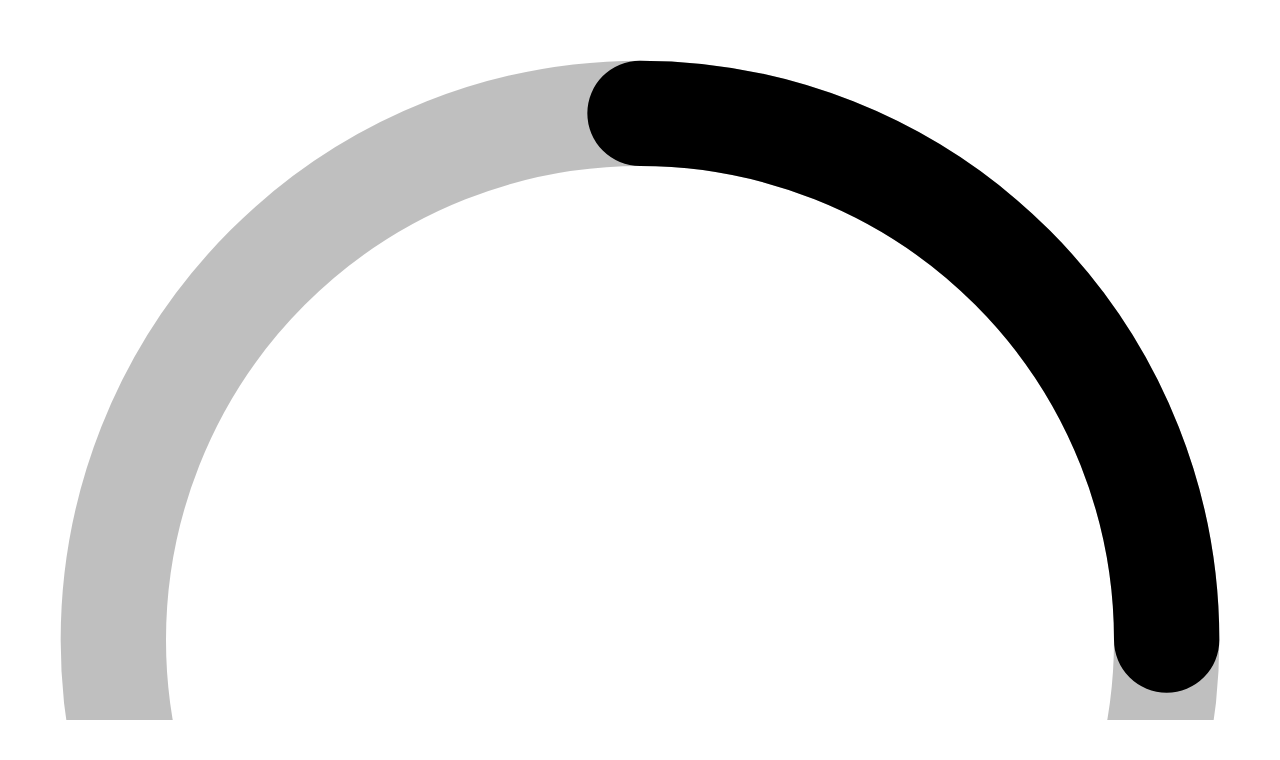

--- FILE ---
content_type: text/html; charset=utf-8
request_url: https://www.reitanlage-bosel.de/
body_size: 5673
content:
<!DOCTYPE html><!--LocH3Q7r5Q_8n24G_I5wv--><html lang="de" class="scroll-smooth"><head><meta charSet="utf-8"/><meta name="viewport" content="width=device-width, initial-scale=1"/><link rel="preload" href="https://reitanlage-bosel.de/_next/static/media/173b4e1ecbfe6c3b-s.p.bb4389f3.woff2" as="font" crossorigin="" type="font/woff2"/><link rel="preload" href="https://reitanlage-bosel.de/_next/static/media/6d205b44cc8ff5cb-s.p.4b6ba8b5.woff2" as="font" crossorigin="" type="font/woff2"/><link rel="preload" href="https://reitanlage-bosel.de/_next/static/media/89c2c771ed51f5b8-s.p.62c6b13f.woff2" as="font" crossorigin="" type="font/woff2"/><link rel="stylesheet" href="https://reitanlage-bosel.de/_next/static/chunks/0c466fd8fd358f43.css" data-precedence="next"/><link rel="preload" as="script" fetchPriority="low" href="https://reitanlage-bosel.de/_next/static/chunks/d009b6a4ad344ac0.js"/><script src="https://reitanlage-bosel.de/_next/static/chunks/236f7e5abd6f09ff.js" async=""></script><script src="https://reitanlage-bosel.de/_next/static/chunks/46555f69f67186d0.js" async=""></script><script src="https://reitanlage-bosel.de/_next/static/chunks/30ea11065999f7ac.js" async=""></script><script src="https://reitanlage-bosel.de/_next/static/chunks/turbopack-0f77c6e05f25e0ad.js" async=""></script><script src="https://reitanlage-bosel.de/_next/static/chunks/f8bca2ddca0d48a1.js" async=""></script><script src="https://reitanlage-bosel.de/_next/static/chunks/ac78525efd473dc9.js" async=""></script><script src="https://reitanlage-bosel.de/_next/static/chunks/0a86ad3edc005fd7.js" async=""></script><script src="https://reitanlage-bosel.de/_next/static/chunks/1bf4f4d057255c70.js" async=""></script><script src="https://reitanlage-bosel.de/_next/static/chunks/f1942cedb015e5a2.js" async=""></script><script src="https://reitanlage-bosel.de/_next/static/chunks/ff1a16fafef87110.js" async=""></script><script src="https://reitanlage-bosel.de/_next/static/chunks/7340adf74ff47ec0.js" async=""></script><script async="" src="https://www.googletagmanager.com/gtag/js?id=G-SYZYYZ5BHN"></script><script src="https://reitanlage-bosel.de/_next/static/chunks/c45fa82a1ef80a60.js" async=""></script><meta name="next-size-adjust" content=""/><title>Reiterferien in Sachsen | Reitanlage Bosel - Professioneller Reitunterricht</title><meta name="description" content="Erleben Sie unvergessliche Reiterferien in Sachsen bei der Reitanlage Bosel. Professioneller Reitunterricht, Pferdepension und Reitschule in Coswig. Ideal für Kinder und Erwachsene."/><meta name="keywords" content="Reiterferien Dresden,Reiterferien Meißen,Reiterferien für Kinder,Reiterunterricht Dresden,Reiterhof Dresden,Reitstall Sachsen,Pferdepension Dresden,Reitanlage Dresden,Reitschule Dresden,PferdePensionen Dresden,Reiten lernen Dresden,Reiten Dresden,Pferdepension Meißen,Reitanlage Meißen,Reitschule Meißen,PferdePensionen Meißen,Reiten lernen Meißen,Reiterferien Meißen,Reiten Meißen,Pferdepension Sachsen,Reitanlage Sachsen,Reitschule Sachsen,PferdePensionen Sachsen,Reiten lernen Sachsen,Reiterferien Sachsen,Reiten Sachsen"/><meta name="robots" content="index, follow"/><meta name="googlebot" content="index, follow, max-video-preview:-1, max-image-preview:large, max-snippet:-1"/><link rel="canonical" href="https://reitanlage-bosel.de"/><meta property="og:title" content="Reiterferien Sachsen | Reitanlage Bosel"/><meta property="og:description" content="Professioneller Reitunterricht &amp; Pferdepension in Coswig bei Dresden. Erleben Sie unvergessliche Reiterferien für die ganze Familie."/><meta property="og:url" content="https://reitanlage-bosel.de"/><meta property="og:image" content="https://reitanlage-bosel.de/og-image.webp"/><meta property="og:image:width" content="1200"/><meta property="og:image:height" content="630"/><meta property="og:image:alt" content="Reiterferien in Sachsen - Reitanlage Bosel"/><meta property="og:type" content="website"/><meta name="twitter:card" content="summary_large_image"/><meta name="twitter:title" content="Reiterferien Sachsen | Reitanlage Bosel"/><meta name="twitter:description" content="Professioneller Reitunterricht &amp; Pferdepension in Coswig bei Dresden. Erleben Sie unvergessliche Reiterferien für die ganze Familie."/><meta name="twitter:image" content="https://reitanlage-bosel.de/og-image.webp"/><meta name="twitter:image:width" content="1200"/><meta name="twitter:image:height" content="630"/><meta name="twitter:image:alt" content="Reiterferien in Sachsen - Reitanlage Bosel"/><link rel="icon" href="/favicon.ico?favicon.73070ceb.ico" sizes="32x32" type="image/x-icon"/><script type="application/ld+json">{"@context":"https://schema.org","@type":"LocalBusiness","name":"Reitanlage Bosel","image":["https://reitanlage-bosel.de/Bosel-Logo.webp","https://reitanlage-bosel.de/og-image.webp"],"@id":"https://reitanlage-bosel.de","url":"https://reitanlage-bosel.de","telephone":"+493523774500","priceRange":"€€","description":"Professioneller Reitunterricht & Pferdepension in Coswig bei Dresden. Erleben Sie unvergessliche Reiterferien für die ganze Familie.","address":{"@type":"PostalAddress","streetAddress":"Köhlerstraße 107","addressLocality":"Coswig","addressRegion":"Sachsen","postalCode":"01640","addressCountry":"DE"},"geo":{"@type":"GeoCoordinates","latitude":"51.1333","longitude":"13.5833"},"openingHoursSpecification":{"@type":"OpeningHoursSpecification","dayOfWeek":["Monday","Tuesday","Wednesday","Thursday","Friday","Saturday","Sunday"],"opens":"08:00","closes":"20:00"},"sameAs":["https://www.facebook.com/profile.php?id=61574104532123","https://www.instagram.com/reit_anlage"],"hasOfferCatalog":{"@type":"OfferCatalog","name":"Reitangebote","itemListElement":[{"@type":"Offer","itemOffered":{"@type":"Service","name":"Reiterferien in Dresden","description":"Professioneller Reitunterricht und unvergessliche Reiterferien für Kinder und Erwachsene","provider":{"@type":"LocalBusiness","name":"Reitanlage Bosel"}}},{"@type":"Offer","itemOffered":{"@type":"Service","name":"Pferdepension","description":"Professionelle Pferdepension mit modernen Stallungen und individueller Betreuung","provider":{"@type":"LocalBusiness","name":"Reitanlage Bosel"}}},{"@type":"Offer","itemOffered":{"@type":"Service","name":"Reitunterricht","description":"Qualifizierter Reitunterricht für Anfänger und Fortgeschrittene","provider":{"@type":"LocalBusiness","name":"Reitanlage Bosel"}}}]},"aggregateRating":{"@type":"AggregateRating","ratingValue":"4.8","reviewCount":"50"},"review":{"@type":"Review","reviewRating":{"@type":"Rating","ratingValue":"5"},"author":{"@type":"Person","name":"Familie Schmidt"},"reviewBody":"Ausgezeichnete Reitanlage mit professionellem Unterricht und toller Atmosphäre."}}</script><script>
              window.dataLayer = window.dataLayer || [];
              function gtag(){dataLayer.push(arguments);}
              gtag('js', new Date());
              gtag('config', 'G-SYZYYZ5BHN');
            </script><script src="https://reitanlage-bosel.de/_next/static/chunks/a6dad97d9634a72d.js" noModule=""></script></head><body class="fira_sans_3ca64af3-module__HBr8xa__variable font-sans antialiased bg-white text-gray-900"><div hidden=""><!--$--><!--/$--></div><div class="flex items-center justify-center h-screen"><div class="animate-spin text-primary"><svg class="h-12 w-12" viewBox="0 0 24 24" fill="none" stroke="currentColor" stroke-width="2" stroke-linecap="round" stroke-linejoin="round"><circle cx="12" cy="12" r="10" stroke-opacity="0.25"></circle><path d="M12 2a10 10 0 0 1 10 10"></path></svg></div></div><script src="https://reitanlage-bosel.de/_next/static/chunks/d009b6a4ad344ac0.js" id="_R_" async=""></script><script>(self.__next_f=self.__next_f||[]).push([0])</script><script>self.__next_f.push([1,"1:\"$Sreact.fragment\"\n3:I[62319,[\"https://reitanlage-bosel.de/_next/static/chunks/f8bca2ddca0d48a1.js\",\"https://reitanlage-bosel.de/_next/static/chunks/ac78525efd473dc9.js\",\"https://reitanlage-bosel.de/_next/static/chunks/0a86ad3edc005fd7.js\",\"https://reitanlage-bosel.de/_next/static/chunks/1bf4f4d057255c70.js\",\"https://reitanlage-bosel.de/_next/static/chunks/f1942cedb015e5a2.js\"],\"default\"]\n4:I[66516,[\"https://reitanlage-bosel.de/_next/static/chunks/f8bca2ddca0d48a1.js\",\"https://reitanlage-bosel.de/_next/static/chunks/ac78525efd473dc9.js\",\"https://reitanlage-bosel.de/_next/static/chunks/0a86ad3edc005fd7.js\",\"https://reitanlage-bosel.de/_next/static/chunks/1bf4f4d057255c70.js\",\"https://reitanlage-bosel.de/_next/static/chunks/f1942cedb015e5a2.js\"],\"default\"]\n5:I[12361,[\"https://reitanlage-bosel.de/_next/static/chunks/f8bca2ddca0d48a1.js\",\"https://reitanlage-bosel.de/_next/static/chunks/ac78525efd473dc9.js\",\"https://reitanlage-bosel.de/_next/static/chunks/0a86ad3edc005fd7.js\",\"https://reitanlage-bosel.de/_next/static/chunks/1bf4f4d057255c70.js\",\"https://reitanlage-bosel.de/_next/static/chunks/f1942cedb015e5a2.js\"],\"default\"]\n6:I[70711,[\"https://reitanlage-bosel.de/_next/static/chunks/f8bca2ddca0d48a1.js\",\"https://reitanlage-bosel.de/_next/static/chunks/ac78525efd473dc9.js\",\"https://reitanlage-bosel.de/_next/static/chunks/0a86ad3edc005fd7.js\",\"https://reitanlage-bosel.de/_next/static/chunks/1bf4f4d057255c70.js\",\"https://reitanlage-bosel.de/_next/static/chunks/f1942cedb015e5a2.js\"],\"default\"]\n7:I[81897,[\"https://reitanlage-bosel.de/_next/static/chunks/f8bca2ddca0d48a1.js\",\"https://reitanlage-bosel.de/_next/static/chunks/ac78525efd473dc9.js\",\"https://reitanlage-bosel.de/_next/static/chunks/0a86ad3edc005fd7.js\",\"https://reitanlage-bosel.de/_next/static/chunks/1bf4f4d057255c70.js\",\"https://reitanlage-bosel.de/_next/static/chunks/f1942cedb015e5a2.js\"],\"default\"]\n8:I[85437,[\"https://reitanlage-bosel.de/_next/static/chunks/f8bca2ddca0d48a1.js\",\"https://reitanlage-bosel.de/_next/static/chunks/ac78525efd473dc9.js\",\"https://reitanlage-bosel.de/_next/static/chunks/0a86ad3edc005fd7.js\",\"https://reitanlage-bosel.de/_next/static/chunks/1bf4f4d057255c70.js\",\"https://reitanlage-bosel.de/_next/static/chunks/f1942cedb015e5a2.js\"],\"Image\"]\n9:I[72617,[\"https://reitanlage-bosel.de/_next/static/chunks/f8bca2ddca0d48a1.js\",\"https://reitanlage-bosel.de/_next/static/chunks/ac78525efd473dc9.js\",\"https://reitanlage-bosel.de/_next/static/chunks/0a86ad3edc005fd7.js\",\"https://reitanlage-bosel.de/_next/static/chunks/1bf4f4d057255c70.js\",\"https://reitanlage-bosel.de/_next/static/chunks/f1942cedb015e5a2.js\"],\"default\"]\na:I[97367,[\"https://reitanlage-bosel.de/_next/static/chunks/ff1a16fafef87110.js\",\"https://reitanlage-bosel.de/_next/static/chunks/7340adf74ff47ec0.js\"],\"OutletBoundary\"]\nb:\"$Sreact.suspense\"\nd:I[97367,[\"https://reitanlage-bosel.de/_next/static/chunks/ff1a16fafef87110.js\",\"https://reitanlage-bosel.de/_next/static/chunks/7340adf74ff47ec0.js\"],\"ViewportBoundary\"]\nf:I[97367,[\"https://reitanlage-bosel.de/_next/static/chunks/ff1a16fafef87110.js\",\"https://reitanlage-bosel.de/_next/static/chunks/7340adf74ff47ec0.js\"],\"MetadataBoundary\"]\n11:I[68027,[],\"default\"]\n:HL[\"https://reitanlage-bosel.de/_next/static/chunks/0c466fd8fd358f43.css\",\"style\"]\n:HL[\"https://reitanlage-bosel.de/_next/static/media/173b4e1ecbfe6c3b-s.p.bb4389f3.woff2\",\"font\",{\"crossOrigin\":\"\",\"type\":\"font/woff2\"}]\n:HL[\"https://reitanlage-bosel.de/_next/static/media/6d205b44cc8ff5cb-s.p.4b6ba8b5.woff2\",\"font\",{\"crossOrigin\":\"\",\"type\":\"font/woff2\"}]\n:HL[\"https://reitanlage-bosel.de/_next/static/media/89c2c771ed51f5b8-s.p.62c6b13f.woff2\",\"font\",{\"crossOrigin\":\"\",\"type\":\"font/woff2\"}]\n"])</script><script>self.__next_f.push([1,"0:{\"P\":null,\"b\":\"LocH3Q7r5Q_8n24G-I5wv\",\"c\":[\"\",\"\"],\"q\":\"\",\"i\":false,\"f\":[[[\"\",{\"children\":[\"__PAGE__\",{}]},\"$undefined\",\"$undefined\",true],[[\"$\",\"$1\",\"c\",{\"children\":[[[\"$\",\"link\",\"0\",{\"rel\":\"stylesheet\",\"href\":\"https://reitanlage-bosel.de/_next/static/chunks/0c466fd8fd358f43.css\",\"precedence\":\"next\",\"crossOrigin\":\"$undefined\",\"nonce\":\"$undefined\"}],[\"$\",\"script\",\"script-0\",{\"src\":\"https://reitanlage-bosel.de/_next/static/chunks/f8bca2ddca0d48a1.js\",\"async\":true,\"nonce\":\"$undefined\"}],[\"$\",\"script\",\"script-1\",{\"src\":\"https://reitanlage-bosel.de/_next/static/chunks/ac78525efd473dc9.js\",\"async\":true,\"nonce\":\"$undefined\"}],[\"$\",\"script\",\"script-2\",{\"src\":\"https://reitanlage-bosel.de/_next/static/chunks/0a86ad3edc005fd7.js\",\"async\":true,\"nonce\":\"$undefined\"}]],\"$L2\"]}],{\"children\":[[\"$\",\"$1\",\"c\",{\"children\":[[\"$\",\"main\",null,{\"className\":\"bg-background text-foreground font-serif\",\"children\":[[\"$\",\"$L3\",null,{}],[\"$\",\"$L4\",null,{}],[\"$\",\"$L5\",null,{}],[\"$\",\"$L6\",null,{}],[\"$\",\"$L7\",null,{}],[\"$\",\"div\",null,{\"className\":\"relative h-80 w-full flex flex-col justify-center items-center gap-4 bg-primary/90 text-white\",\"children\":[[\"$\",\"div\",null,{\"className\":\"absolute h-full w-full inset-0 \",\"children\":[[\"$\",\"$L8\",null,{\"src\":\"/Home.webp\",\"layout\":\"fill\",\"objectFit\":\"cover\",\"quality\":100,\"alt\":\"Hero\",\"loading\":\"lazy\"}],[\"$\",\"div\",null,{\"className\":\"absolute inset-0 bg-black/60\"}]]}],[\"$\",\"div\",null,{\"className\":\"text-center flex flex-col items-center z-10\",\"children\":[\"$\",\"h2\",null,{\"className\":\"text-white text-xl md:text-3xl lg:text-4xl font-bold lg:font-extrabold text-gold-gradient-to px-3 md:px-0\",\"children\":\"Gib Deinem Pferd, was es braucht- und es wird Dir sein Herz schenken!\"}]}]]}],[\"$\",\"$L9\",null,{}]]}],[[\"$\",\"script\",\"script-0\",{\"src\":\"https://reitanlage-bosel.de/_next/static/chunks/1bf4f4d057255c70.js\",\"async\":true,\"nonce\":\"$undefined\"}],[\"$\",\"script\",\"script-1\",{\"src\":\"https://reitanlage-bosel.de/_next/static/chunks/f1942cedb015e5a2.js\",\"async\":true,\"nonce\":\"$undefined\"}]],[\"$\",\"$La\",null,{\"children\":[\"$\",\"$b\",null,{\"name\":\"Next.MetadataOutlet\",\"children\":\"$@c\"}]}]]}],{},null,false,false]},null,false,false],[\"$\",\"$1\",\"h\",{\"children\":[null,[\"$\",\"$Ld\",null,{\"children\":\"$Le\"}],[\"$\",\"div\",null,{\"hidden\":true,\"children\":[\"$\",\"$Lf\",null,{\"children\":[\"$\",\"$b\",null,{\"name\":\"Next.Metadata\",\"children\":\"$L10\"}]}]}],[\"$\",\"meta\",null,{\"name\":\"next-size-adjust\",\"content\":\"\"}]]}],false]],\"m\":\"$undefined\",\"G\":[\"$11\",[]],\"S\":true}\n"])</script><script>self.__next_f.push([1,"13:I[28612,[\"https://reitanlage-bosel.de/_next/static/chunks/f8bca2ddca0d48a1.js\",\"https://reitanlage-bosel.de/_next/static/chunks/ac78525efd473dc9.js\",\"https://reitanlage-bosel.de/_next/static/chunks/0a86ad3edc005fd7.js\"],\"default\"]\n14:I[16186,[\"https://reitanlage-bosel.de/_next/static/chunks/f8bca2ddca0d48a1.js\",\"https://reitanlage-bosel.de/_next/static/chunks/ac78525efd473dc9.js\",\"https://reitanlage-bosel.de/_next/static/chunks/0a86ad3edc005fd7.js\"],\"default\"]\n15:I[39756,[\"https://reitanlage-bosel.de/_next/static/chunks/ff1a16fafef87110.js\",\"https://reitanlage-bosel.de/_next/static/chunks/7340adf74ff47ec0.js\"],\"default\"]\n16:I[37457,[\"https://reitanlage-bosel.de/_next/static/chunks/ff1a16fafef87110.js\",\"https://reitanlage-bosel.de/_next/static/chunks/7340adf74ff47ec0.js\"],\"default\"]\n12:T835,"])</script><script>self.__next_f.push([1,"{\"@context\":\"https://schema.org\",\"@type\":\"LocalBusiness\",\"name\":\"Reitanlage Bosel\",\"image\":[\"https://reitanlage-bosel.de/Bosel-Logo.webp\",\"https://reitanlage-bosel.de/og-image.webp\"],\"@id\":\"https://reitanlage-bosel.de\",\"url\":\"https://reitanlage-bosel.de\",\"telephone\":\"+493523774500\",\"priceRange\":\"€€\",\"description\":\"Professioneller Reitunterricht \u0026 Pferdepension in Coswig bei Dresden. Erleben Sie unvergessliche Reiterferien für die ganze Familie.\",\"address\":{\"@type\":\"PostalAddress\",\"streetAddress\":\"Köhlerstraße 107\",\"addressLocality\":\"Coswig\",\"addressRegion\":\"Sachsen\",\"postalCode\":\"01640\",\"addressCountry\":\"DE\"},\"geo\":{\"@type\":\"GeoCoordinates\",\"latitude\":\"51.1333\",\"longitude\":\"13.5833\"},\"openingHoursSpecification\":{\"@type\":\"OpeningHoursSpecification\",\"dayOfWeek\":[\"Monday\",\"Tuesday\",\"Wednesday\",\"Thursday\",\"Friday\",\"Saturday\",\"Sunday\"],\"opens\":\"08:00\",\"closes\":\"20:00\"},\"sameAs\":[\"https://www.facebook.com/profile.php?id=61574104532123\",\"https://www.instagram.com/reit_anlage\"],\"hasOfferCatalog\":{\"@type\":\"OfferCatalog\",\"name\":\"Reitangebote\",\"itemListElement\":[{\"@type\":\"Offer\",\"itemOffered\":{\"@type\":\"Service\",\"name\":\"Reiterferien in Dresden\",\"description\":\"Professioneller Reitunterricht und unvergessliche Reiterferien für Kinder und Erwachsene\",\"provider\":{\"@type\":\"LocalBusiness\",\"name\":\"Reitanlage Bosel\"}}},{\"@type\":\"Offer\",\"itemOffered\":{\"@type\":\"Service\",\"name\":\"Pferdepension\",\"description\":\"Professionelle Pferdepension mit modernen Stallungen und individueller Betreuung\",\"provider\":{\"@type\":\"LocalBusiness\",\"name\":\"Reitanlage Bosel\"}}},{\"@type\":\"Offer\",\"itemOffered\":{\"@type\":\"Service\",\"name\":\"Reitunterricht\",\"description\":\"Qualifizierter Reitunterricht für Anfänger und Fortgeschrittene\",\"provider\":{\"@type\":\"LocalBusiness\",\"name\":\"Reitanlage Bosel\"}}}]},\"aggregateRating\":{\"@type\":\"AggregateRating\",\"ratingValue\":\"4.8\",\"reviewCount\":\"50\"},\"review\":{\"@type\":\"Review\",\"reviewRating\":{\"@type\":\"Rating\",\"ratingValue\":\"5\"},\"author\":{\"@type\":\"Person\",\"name\":\"Familie Schmidt\"},\"reviewBody\":\"Ausgezeichnete Reitanlage mit professionellem Unterricht und toller Atmosphäre.\"}}"])</script><script>self.__next_f.push([1,"2:[\"$\",\"html\",null,{\"lang\":\"de\",\"className\":\"scroll-smooth\",\"children\":[[\"$\",\"head\",null,{\"children\":[[\"$\",\"script\",null,{\"type\":\"application/ld+json\",\"dangerouslySetInnerHTML\":{\"__html\":\"$12\"}}],[\"$\",\"script\",null,{\"async\":true,\"src\":\"https://www.googletagmanager.com/gtag/js?id=G-SYZYYZ5BHN\"}],[\"$\",\"script\",null,{\"dangerouslySetInnerHTML\":{\"__html\":\"\\n              window.dataLayer = window.dataLayer || [];\\n              function gtag(){dataLayer.push(arguments);}\\n              gtag('js', new Date());\\n              gtag('config', 'G-SYZYYZ5BHN');\\n            \"}}]]}],[\"$\",\"body\",null,{\"className\":\"fira_sans_3ca64af3-module__HBr8xa__variable font-sans antialiased bg-white text-gray-900\",\"children\":[\"$\",\"$L13\",null,{\"children\":[[\"$\",\"$L14\",null,{}],[\"$\",\"$L15\",null,{\"parallelRouterKey\":\"children\",\"error\":\"$undefined\",\"errorStyles\":\"$undefined\",\"errorScripts\":\"$undefined\",\"template\":[\"$\",\"$L16\",null,{}],\"templateStyles\":\"$undefined\",\"templateScripts\":\"$undefined\",\"notFound\":[[\"$\",\"div\",null,{\"className\":\"min-h-screen flex items-center justify-center bg-background\",\"children\":[\"$\",\"div\",null,{\"className\":\"max-w-2xl mx-auto px-4 py-16 text-center\",\"children\":[[\"$\",\"h1\",null,{\"className\":\"text-6xl font-bold text-primary mb-4\",\"children\":\"404\"}],[\"$\",\"h2\",null,{\"className\":\"text-3xl font-semibold mb-6\",\"children\":\"Page Not Found\"}],[\"$\",\"p\",null,{\"className\":\"text-muted-foreground mb-8\",\"children\":\"Oops! The page you're looking for seems to have wandered off into the digital wilderness. Don't worry, we can help you find your way back.\"}],\"$L17\"]}]}],[]],\"forbidden\":\"$undefined\",\"unauthorized\":\"$undefined\"}],\"$L18\"]}]}]]}]\n"])</script><script>self.__next_f.push([1,"19:I[22016,[\"https://reitanlage-bosel.de/_next/static/chunks/f8bca2ddca0d48a1.js\",\"https://reitanlage-bosel.de/_next/static/chunks/ac78525efd473dc9.js\",\"https://reitanlage-bosel.de/_next/static/chunks/0a86ad3edc005fd7.js\",\"https://reitanlage-bosel.de/_next/static/chunks/c45fa82a1ef80a60.js\"],\"\"]\n1b:I[56691,[\"https://reitanlage-bosel.de/_next/static/chunks/f8bca2ddca0d48a1.js\",\"https://reitanlage-bosel.de/_next/static/chunks/ac78525efd473dc9.js\",\"https://reitanlage-bosel.de/_next/static/chunks/0a86ad3edc005fd7.js\"],\"default\"]\n"])</script><script>self.__next_f.push([1,"17:[\"$\",\"div\",null,{\"className\":\"space-y-4\",\"children\":[[\"$\",\"$L19\",null,{\"href\":\"/\",\"children\":[\"$\",\"button\",null,{\"data-slot\":\"button\",\"className\":\"inline-flex items-center shadow-xs hover:shadow-lg justify-center gap-2 whitespace-nowrap text-sm font-semibold transition-all disabled:pointer-events-none disabled:opacity-50 [\u0026_svg]:pointer-events-none [\u0026_svg:not([class*='size-'])]:size-4 shrink-0 [\u0026_svg]:shrink-0 outline-none focus-visible:border-ring focus-visible:ring-ring/50 focus-visible:ring-[3px] aria-invalid:ring-destructive/20 dark:aria-invalid:ring-destructive/40 aria-invalid:border-destructive btn-primary h-10 rounded-md px-6 has-[\u003esvg]:px-4 w-full sm:w-auto\",\"children\":[[\"$\",\"svg\",null,{\"ref\":\"$undefined\",\"xmlns\":\"http://www.w3.org/2000/svg\",\"width\":24,\"height\":24,\"viewBox\":\"0 0 24 24\",\"fill\":\"none\",\"stroke\":\"currentColor\",\"strokeWidth\":2,\"strokeLinecap\":\"round\",\"strokeLinejoin\":\"round\",\"className\":\"lucide lucide-house mr-2 h-4 w-4\",\"children\":[[\"$\",\"path\",\"5wwlr5\",{\"d\":\"M15 21v-8a1 1 0 0 0-1-1h-4a1 1 0 0 0-1 1v8\"}],[\"$\",\"path\",\"1d0kgt\",{\"d\":\"M3 10a2 2 0 0 1 .709-1.528l7-5.999a2 2 0 0 1 2.582 0l7 5.999A2 2 0 0 1 21 10v9a2 2 0 0 1-2 2H5a2 2 0 0 1-2-2z\"}],\"$undefined\"]}],\"Return Home\"]}]}],[\"$\",\"div\",null,{\"className\":\"flex flex-col sm:flex-row gap-4 justify-center\",\"children\":[[\"$\",\"$L19\",null,{\"href\":\"/properties\",\"children\":[\"$\",\"button\",null,{\"data-slot\":\"button\",\"className\":\"inline-flex items-center hover:shadow-lg justify-center gap-2 whitespace-nowrap rounded-sm text-sm font-semibold transition-all disabled:pointer-events-none disabled:opacity-50 [\u0026_svg]:pointer-events-none [\u0026_svg:not([class*='size-'])]:size-4 shrink-0 [\u0026_svg]:shrink-0 outline-none focus-visible:border-ring focus-visible:ring-ring/50 focus-visible:ring-[3px] aria-invalid:ring-destructive/20 dark:aria-invalid:ring-destructive/40 aria-invalid:border-destructive border border-gold/80 bg-background text-muted-foreground cursor-pointer shadow-xs hover:bg-light hover:text-foreground dark:bg-input/30 dark:border-input dark:hover:bg-input/50 h-9 px-4 py-2 has-[\u003esvg]:px-3 w-full sm:w-auto\",\"children\":\"Browse Properties\"}]}],[\"$\",\"$L19\",null,{\"href\":\"/contact\",\"children\":[\"$\",\"button\",null,{\"data-slot\":\"button\",\"className\":\"inline-flex items-center hover:shadow-lg justify-center gap-2 whitespace-nowrap rounded-sm text-sm font-semibold transition-all disabled:pointer-events-none disabled:opacity-50 [\u0026_svg]:pointer-events-none [\u0026_svg:not([class*='size-'])]:size-4 shrink-0 [\u0026_svg]:shrink-0 outline-none focus-visible:border-ring focus-visible:ring-ring/50 focus-visible:ring-[3px] aria-invalid:ring-destructive/20 dark:aria-invalid:ring-destructive/40 aria-invalid:border-destructive border border-gold/80 bg-background text-muted-foreground cursor-pointer shadow-xs hover:bg-light hover:text-foreground dark:bg-input/30 dark:border-input dark:hover:bg-input/50 h-9 px-4 py-2 has-[\u003esvg]:px-3 w-full sm:w-auto\",\"children\":\"Contact Us\"}]}]]}],[\"$\",\"div\",null,{\"className\":\"mt-8 p-4 bg-muted rounded-lg\",\"children\":[[\"$\",\"h3\",null,{\"className\":\"text-lg font-medium mb-2\",\"children\":\"Can't find what you're looking for?\"}],[\"$\",\"p\",null,{\"className\":\"text-sm text-muted-foreground mb-4\",\"children\":\"Try using our search feature to find what you need\"}],[\"$\",\"$L19\",null,{\"href\":\"/search\",\"children\":[\"$\",\"button\",null,{\"data-slot\":\"button\",\"className\":\"inline-flex items-center hover:shadow-lg justify-center gap-2 whitespace-nowrap rounded-sm text-sm font-semibold transition-all disabled:pointer-events-none disabled:opacity-50 [\u0026_svg]:pointer-events-none [\u0026_svg:not([class*='size-'])]:size-4 shrink-0 [\u0026_svg]:shrink-0 outline-none focus-visible:border-ring focus-visible:ring-ring/50 focus-visible:ring-[3px] aria-invalid:ring-destructive/20 dark:aria-invalid:ring-destructive/40 aria-invalid:border-destructive bg-secondary text-secondary-foreground shadow-xs hover:bg-secondary/80 h-9 px-4 py-2 has-[\u003esvg]:px-3 w-full sm:w-auto\",\"children\":[\"$L1a\",\"Search Properties\"]}]}]]}]]}]\n"])</script><script>self.__next_f.push([1,"18:[\"$\",\"$L1b\",null,{}]\n"])</script><script>self.__next_f.push([1,"1a:[\"$\",\"svg\",null,{\"ref\":\"$undefined\",\"xmlns\":\"http://www.w3.org/2000/svg\",\"width\":24,\"height\":24,\"viewBox\":\"0 0 24 24\",\"fill\":\"none\",\"stroke\":\"currentColor\",\"strokeWidth\":2,\"strokeLinecap\":\"round\",\"strokeLinejoin\":\"round\",\"className\":\"lucide lucide-search mr-2 h-4 w-4\",\"children\":[[\"$\",\"circle\",\"4ej97u\",{\"cx\":\"11\",\"cy\":\"11\",\"r\":\"8\"}],[\"$\",\"path\",\"1qie3q\",{\"d\":\"m21 21-4.3-4.3\"}],\"$undefined\"]}]\n"])</script><script>self.__next_f.push([1,"e:[[\"$\",\"meta\",\"0\",{\"charSet\":\"utf-8\"}],[\"$\",\"meta\",\"1\",{\"name\":\"viewport\",\"content\":\"width=device-width, initial-scale=1\"}]]\n"])</script><script>self.__next_f.push([1,"1c:I[27201,[\"https://reitanlage-bosel.de/_next/static/chunks/ff1a16fafef87110.js\",\"https://reitanlage-bosel.de/_next/static/chunks/7340adf74ff47ec0.js\"],\"IconMark\"]\nc:null\n"])</script><script>self.__next_f.push([1,"10:[[\"$\",\"title\",\"0\",{\"children\":\"Reiterferien in Sachsen | Reitanlage Bosel - Professioneller Reitunterricht\"}],[\"$\",\"meta\",\"1\",{\"name\":\"description\",\"content\":\"Erleben Sie unvergessliche Reiterferien in Sachsen bei der Reitanlage Bosel. Professioneller Reitunterricht, Pferdepension und Reitschule in Coswig. Ideal für Kinder und Erwachsene.\"}],[\"$\",\"meta\",\"2\",{\"name\":\"keywords\",\"content\":\"Reiterferien Dresden,Reiterferien Meißen,Reiterferien für Kinder,Reiterunterricht Dresden,Reiterhof Dresden,Reitstall Sachsen,Pferdepension Dresden,Reitanlage Dresden,Reitschule Dresden,PferdePensionen Dresden,Reiten lernen Dresden,Reiten Dresden,Pferdepension Meißen,Reitanlage Meißen,Reitschule Meißen,PferdePensionen Meißen,Reiten lernen Meißen,Reiterferien Meißen,Reiten Meißen,Pferdepension Sachsen,Reitanlage Sachsen,Reitschule Sachsen,PferdePensionen Sachsen,Reiten lernen Sachsen,Reiterferien Sachsen,Reiten Sachsen\"}],[\"$\",\"meta\",\"3\",{\"name\":\"robots\",\"content\":\"index, follow\"}],[\"$\",\"meta\",\"4\",{\"name\":\"googlebot\",\"content\":\"index, follow, max-video-preview:-1, max-image-preview:large, max-snippet:-1\"}],[\"$\",\"link\",\"5\",{\"rel\":\"canonical\",\"href\":\"https://reitanlage-bosel.de\"}],[\"$\",\"meta\",\"6\",{\"property\":\"og:title\",\"content\":\"Reiterferien Sachsen | Reitanlage Bosel\"}],[\"$\",\"meta\",\"7\",{\"property\":\"og:description\",\"content\":\"Professioneller Reitunterricht \u0026 Pferdepension in Coswig bei Dresden. Erleben Sie unvergessliche Reiterferien für die ganze Familie.\"}],[\"$\",\"meta\",\"8\",{\"property\":\"og:url\",\"content\":\"https://reitanlage-bosel.de\"}],[\"$\",\"meta\",\"9\",{\"property\":\"og:image\",\"content\":\"https://reitanlage-bosel.de/og-image.webp\"}],[\"$\",\"meta\",\"10\",{\"property\":\"og:image:width\",\"content\":\"1200\"}],[\"$\",\"meta\",\"11\",{\"property\":\"og:image:height\",\"content\":\"630\"}],[\"$\",\"meta\",\"12\",{\"property\":\"og:image:alt\",\"content\":\"Reiterferien in Sachsen - Reitanlage Bosel\"}],[\"$\",\"meta\",\"13\",{\"property\":\"og:type\",\"content\":\"website\"}],[\"$\",\"meta\",\"14\",{\"name\":\"twitter:card\",\"content\":\"summary_large_image\"}],[\"$\",\"meta\",\"15\",{\"name\":\"twitter:title\",\"content\":\"Reiterferien Sachsen | Reitanlage Bosel\"}],[\"$\",\"meta\",\"16\",{\"name\":\"twitter:description\",\"content\":\"Professioneller Reitunterricht \u0026 Pferdepension in Coswig bei Dresden. Erleben Sie unvergessliche Reiterferien für die ganze Familie.\"}],[\"$\",\"meta\",\"17\",{\"name\":\"twitter:image\",\"content\":\"https://reitanlage-bosel.de/og-image.webp\"}],[\"$\",\"meta\",\"18\",{\"name\":\"twitter:image:width\",\"content\":\"1200\"}],[\"$\",\"meta\",\"19\",{\"name\":\"twitter:image:height\",\"content\":\"630\"}],[\"$\",\"meta\",\"20\",{\"name\":\"twitter:image:alt\",\"content\":\"Reiterferien in Sachsen - Reitanlage Bosel\"}],[\"$\",\"link\",\"21\",{\"rel\":\"icon\",\"href\":\"/favicon.ico?favicon.73070ceb.ico\",\"sizes\":\"32x32\",\"type\":\"image/x-icon\"}],[\"$\",\"$L1c\",\"22\",{}]]\n"])</script></body></html>

--- FILE ---
content_type: application/javascript; charset=utf-8
request_url: https://www.reitanlage-bosel.de/_next/static/chunks/0a86ad3edc005fd7.js
body_size: 10925
content:
(globalThis.TURBOPACK||(globalThis.TURBOPACK=[])).push(["object"==typeof document?document.currentScript:void 0,33525,(e,t,r)=>{"use strict";Object.defineProperty(r,"__esModule",{value:!0}),Object.defineProperty(r,"warnOnce",{enumerable:!0,get:function(){return n}});let n=e=>{}},98183,(e,t,r)=>{"use strict";Object.defineProperty(r,"__esModule",{value:!0});var n={assign:function(){return s},searchParamsToUrlQuery:function(){return o},urlQueryToSearchParams:function(){return l}};for(var i in n)Object.defineProperty(r,i,{enumerable:!0,get:n[i]});function o(e){let t={};for(let[r,n]of e.entries()){let e=t[r];void 0===e?t[r]=n:Array.isArray(e)?e.push(n):t[r]=[e,n]}return t}function a(e){return"string"==typeof e?e:("number"!=typeof e||isNaN(e))&&"boolean"!=typeof e?"":String(e)}function l(e){let t=new URLSearchParams;for(let[r,n]of Object.entries(e))if(Array.isArray(n))for(let e of n)t.append(r,a(e));else t.set(r,a(n));return t}function s(e,...t){for(let r of t){for(let t of r.keys())e.delete(t);for(let[t,n]of r.entries())e.append(t,n)}return e}},95057,(e,t,r)=>{"use strict";Object.defineProperty(r,"__esModule",{value:!0});var n={formatUrl:function(){return l},formatWithValidation:function(){return u},urlObjectKeys:function(){return s}};for(var i in n)Object.defineProperty(r,i,{enumerable:!0,get:n[i]});let o=e.r(90809)._(e.r(98183)),a=/https?|ftp|gopher|file/;function l(e){let{auth:t,hostname:r}=e,n=e.protocol||"",i=e.pathname||"",l=e.hash||"",s=e.query||"",u=!1;t=t?encodeURIComponent(t).replace(/%3A/i,":")+"@":"",e.host?u=t+e.host:r&&(u=t+(~r.indexOf(":")?`[${r}]`:r),e.port&&(u+=":"+e.port)),s&&"object"==typeof s&&(s=String(o.urlQueryToSearchParams(s)));let c=e.search||s&&`?${s}`||"";return n&&!n.endsWith(":")&&(n+=":"),e.slashes||(!n||a.test(n))&&!1!==u?(u="//"+(u||""),i&&"/"!==i[0]&&(i="/"+i)):u||(u=""),l&&"#"!==l[0]&&(l="#"+l),c&&"?"!==c[0]&&(c="?"+c),i=i.replace(/[?#]/g,encodeURIComponent),c=c.replace("#","%23"),`${n}${u}${i}${c}${l}`}let s=["auth","hash","host","hostname","href","path","pathname","port","protocol","query","search","slashes"];function u(e){return l(e)}},18581,(e,t,r)=>{"use strict";Object.defineProperty(r,"__esModule",{value:!0}),Object.defineProperty(r,"useMergedRef",{enumerable:!0,get:function(){return i}});let n=e.r(71645);function i(e,t){let r=(0,n.useRef)(null),i=(0,n.useRef)(null);return(0,n.useCallback)(n=>{if(null===n){let e=r.current;e&&(r.current=null,e());let t=i.current;t&&(i.current=null,t())}else e&&(r.current=o(e,n)),t&&(i.current=o(t,n))},[e,t])}function o(e,t){if("function"!=typeof e)return e.current=t,()=>{e.current=null};{let r=e(t);return"function"==typeof r?r:()=>e(null)}}("function"==typeof r.default||"object"==typeof r.default&&null!==r.default)&&void 0===r.default.__esModule&&(Object.defineProperty(r.default,"__esModule",{value:!0}),Object.assign(r.default,r),t.exports=r.default)},18967,(e,t,r)=>{"use strict";Object.defineProperty(r,"__esModule",{value:!0});var n={DecodeError:function(){return b},MiddlewareNotFoundError:function(){return w},MissingStaticPage:function(){return _},NormalizeError:function(){return y},PageNotFoundError:function(){return v},SP:function(){return g},ST:function(){return m},WEB_VITALS:function(){return o},execOnce:function(){return a},getDisplayName:function(){return f},getLocationOrigin:function(){return u},getURL:function(){return c},isAbsoluteUrl:function(){return s},isResSent:function(){return d},loadGetInitialProps:function(){return h},normalizeRepeatedSlashes:function(){return p},stringifyError:function(){return P}};for(var i in n)Object.defineProperty(r,i,{enumerable:!0,get:n[i]});let o=["CLS","FCP","FID","INP","LCP","TTFB"];function a(e){let t,r=!1;return(...n)=>(r||(r=!0,t=e(...n)),t)}let l=/^[a-zA-Z][a-zA-Z\d+\-.]*?:/,s=e=>l.test(e);function u(){let{protocol:e,hostname:t,port:r}=window.location;return`${e}//${t}${r?":"+r:""}`}function c(){let{href:e}=window.location,t=u();return e.substring(t.length)}function f(e){return"string"==typeof e?e:e.displayName||e.name||"Unknown"}function d(e){return e.finished||e.headersSent}function p(e){let t=e.split("?");return t[0].replace(/\\/g,"/").replace(/\/\/+/g,"/")+(t[1]?`?${t.slice(1).join("?")}`:"")}async function h(e,t){let r=t.res||t.ctx&&t.ctx.res;if(!e.getInitialProps)return t.ctx&&t.Component?{pageProps:await h(t.Component,t.ctx)}:{};let n=await e.getInitialProps(t);if(r&&d(r))return n;if(!n)throw Object.defineProperty(Error(`"${f(e)}.getInitialProps()" should resolve to an object. But found "${n}" instead.`),"__NEXT_ERROR_CODE",{value:"E394",enumerable:!1,configurable:!0});return n}let g="undefined"!=typeof performance,m=g&&["mark","measure","getEntriesByName"].every(e=>"function"==typeof performance[e]);class b extends Error{}class y extends Error{}class v extends Error{constructor(e){super(),this.code="ENOENT",this.name="PageNotFoundError",this.message=`Cannot find module for page: ${e}`}}class _ extends Error{constructor(e,t){super(),this.message=`Failed to load static file for page: ${e} ${t}`}}class w extends Error{constructor(){super(),this.code="ENOENT",this.message="Cannot find the middleware module"}}function P(e){return JSON.stringify({message:e.message,stack:e.stack})}},73668,(e,t,r)=>{"use strict";Object.defineProperty(r,"__esModule",{value:!0}),Object.defineProperty(r,"isLocalURL",{enumerable:!0,get:function(){return o}});let n=e.r(18967),i=e.r(52817);function o(e){if(!(0,n.isAbsoluteUrl)(e))return!0;try{let t=(0,n.getLocationOrigin)(),r=new URL(e,t);return r.origin===t&&(0,i.hasBasePath)(r.pathname)}catch(e){return!1}}},84508,(e,t,r)=>{"use strict";Object.defineProperty(r,"__esModule",{value:!0}),Object.defineProperty(r,"errorOnce",{enumerable:!0,get:function(){return n}});let n=e=>{}},22016,(e,t,r)=>{"use strict";Object.defineProperty(r,"__esModule",{value:!0});var n={default:function(){return b},useLinkStatus:function(){return v}};for(var i in n)Object.defineProperty(r,i,{enumerable:!0,get:n[i]});let o=e.r(90809),a=e.r(43476),l=o._(e.r(71645)),s=e.r(95057),u=e.r(8372),c=e.r(18581),f=e.r(18967),d=e.r(5550);e.r(33525);let p=e.r(91949),h=e.r(73668),g=e.r(9396);function m(e){return"string"==typeof e?e:(0,s.formatUrl)(e)}function b(t){var r;let n,i,o,[s,b]=(0,l.useOptimistic)(p.IDLE_LINK_STATUS),v=(0,l.useRef)(null),{href:_,as:w,children:P,prefetch:E=null,passHref:O,replace:j,shallow:C,scroll:S,onClick:x,onMouseEnter:R,onTouchStart:k,legacyBehavior:M=!1,onNavigate:T,ref:I,unstable_dynamicOnHover:$,...A}=t;n=P,M&&("string"==typeof n||"number"==typeof n)&&(n=(0,a.jsx)("a",{children:n}));let z=l.default.useContext(u.AppRouterContext),N=!1!==E,L=!1!==E?null===(r=E)||"auto"===r?g.FetchStrategy.PPR:g.FetchStrategy.Full:g.FetchStrategy.PPR,{href:D,as:F}=l.default.useMemo(()=>{let e=m(_);return{href:e,as:w?m(w):e}},[_,w]);if(M){if(n?.$$typeof===Symbol.for("react.lazy"))throw Object.defineProperty(Error("`<Link legacyBehavior>` received a direct child that is either a Server Component, or JSX that was loaded with React.lazy(). This is not supported. Either remove legacyBehavior, or make the direct child a Client Component that renders the Link's `<a>` tag."),"__NEXT_ERROR_CODE",{value:"E863",enumerable:!1,configurable:!0});i=l.default.Children.only(n)}let U=M?i&&"object"==typeof i&&i.ref:I,W=l.default.useCallback(e=>(null!==z&&(v.current=(0,p.mountLinkInstance)(e,D,z,L,N,b)),()=>{v.current&&((0,p.unmountLinkForCurrentNavigation)(v.current),v.current=null),(0,p.unmountPrefetchableInstance)(e)}),[N,D,z,L,b]),B={ref:(0,c.useMergedRef)(W,U),onClick(t){M||"function"!=typeof x||x(t),M&&i.props&&"function"==typeof i.props.onClick&&i.props.onClick(t),!z||t.defaultPrevented||function(t,r,n,i,o,a,s){if("undefined"!=typeof window){let u,{nodeName:c}=t.currentTarget;if("A"===c.toUpperCase()&&((u=t.currentTarget.getAttribute("target"))&&"_self"!==u||t.metaKey||t.ctrlKey||t.shiftKey||t.altKey||t.nativeEvent&&2===t.nativeEvent.which)||t.currentTarget.hasAttribute("download"))return;if(!(0,h.isLocalURL)(r)){o&&(t.preventDefault(),location.replace(r));return}if(t.preventDefault(),s){let e=!1;if(s({preventDefault:()=>{e=!0}}),e)return}let{dispatchNavigateAction:f}=e.r(99781);l.default.startTransition(()=>{f(n||r,o?"replace":"push",a??!0,i.current)})}}(t,D,F,v,j,S,T)},onMouseEnter(e){M||"function"!=typeof R||R(e),M&&i.props&&"function"==typeof i.props.onMouseEnter&&i.props.onMouseEnter(e),z&&N&&(0,p.onNavigationIntent)(e.currentTarget,!0===$)},onTouchStart:function(e){M||"function"!=typeof k||k(e),M&&i.props&&"function"==typeof i.props.onTouchStart&&i.props.onTouchStart(e),z&&N&&(0,p.onNavigationIntent)(e.currentTarget,!0===$)}};return(0,f.isAbsoluteUrl)(F)?B.href=F:M&&!O&&("a"!==i.type||"href"in i.props)||(B.href=(0,d.addBasePath)(F)),o=M?l.default.cloneElement(i,B):(0,a.jsx)("a",{...A,...B,children:n}),(0,a.jsx)(y.Provider,{value:s,children:o})}e.r(84508);let y=(0,l.createContext)(p.IDLE_LINK_STATUS),v=()=>(0,l.useContext)(y);("function"==typeof r.default||"object"==typeof r.default&&null!==r.default)&&void 0===r.default.__esModule&&(Object.defineProperty(r.default,"__esModule",{value:!0}),Object.assign(r.default,r),t.exports=r.default)},88143,(e,t,r)=>{"use strict";function n({widthInt:e,heightInt:t,blurWidth:r,blurHeight:n,blurDataURL:i,objectFit:o}){let a=r?40*r:e,l=n?40*n:t,s=a&&l?`viewBox='0 0 ${a} ${l}'`:"";return`%3Csvg xmlns='http://www.w3.org/2000/svg' ${s}%3E%3Cfilter id='b' color-interpolation-filters='sRGB'%3E%3CfeGaussianBlur stdDeviation='20'/%3E%3CfeColorMatrix values='1 0 0 0 0 0 1 0 0 0 0 0 1 0 0 0 0 0 100 -1' result='s'/%3E%3CfeFlood x='0' y='0' width='100%25' height='100%25'/%3E%3CfeComposite operator='out' in='s'/%3E%3CfeComposite in2='SourceGraphic'/%3E%3CfeGaussianBlur stdDeviation='20'/%3E%3C/filter%3E%3Cimage width='100%25' height='100%25' x='0' y='0' preserveAspectRatio='${s?"none":"contain"===o?"xMidYMid":"cover"===o?"xMidYMid slice":"none"}' style='filter: url(%23b);' href='${i}'/%3E%3C/svg%3E`}Object.defineProperty(r,"__esModule",{value:!0}),Object.defineProperty(r,"getImageBlurSvg",{enumerable:!0,get:function(){return n}})},87690,(e,t,r)=>{"use strict";Object.defineProperty(r,"__esModule",{value:!0});var n={VALID_LOADERS:function(){return o},imageConfigDefault:function(){return a}};for(var i in n)Object.defineProperty(r,i,{enumerable:!0,get:n[i]});let o=["default","imgix","cloudinary","akamai","custom"],a={deviceSizes:[640,750,828,1080,1200,1920,2048,3840],imageSizes:[32,48,64,96,128,256,384],path:"/_next/image",loader:"default",loaderFile:"",domains:[],disableStaticImages:!1,minimumCacheTTL:14400,formats:["image/webp"],maximumRedirects:3,dangerouslyAllowLocalIP:!1,dangerouslyAllowSVG:!1,contentSecurityPolicy:"script-src 'none'; frame-src 'none'; sandbox;",contentDispositionType:"attachment",localPatterns:void 0,remotePatterns:[],qualities:[75],unoptimized:!1}},8927,(e,t,r)=>{"use strict";Object.defineProperty(r,"__esModule",{value:!0}),Object.defineProperty(r,"getImgProps",{enumerable:!0,get:function(){return u}}),e.r(33525);let n=e.r(43369),i=e.r(88143),o=e.r(87690),a=["-moz-initial","fill","none","scale-down",void 0];function l(e){return void 0!==e.default}function s(e){return void 0===e?e:"number"==typeof e?Number.isFinite(e)?e:NaN:"string"==typeof e&&/^[0-9]+$/.test(e)?parseInt(e,10):NaN}function u({src:e,sizes:t,unoptimized:r=!1,priority:u=!1,preload:c=!1,loading:f,className:d,quality:p,width:h,height:g,fill:m=!1,style:b,overrideSrc:y,onLoad:v,onLoadingComplete:_,placeholder:w="empty",blurDataURL:P,fetchPriority:E,decoding:O="async",layout:j,objectFit:C,objectPosition:S,lazyBoundary:x,lazyRoot:R,...k},M){var T;let I,$,A,{imgConf:z,showAltText:N,blurComplete:L,defaultLoader:D}=M,F=z||o.imageConfigDefault;if("allSizes"in F)I=F;else{let e=[...F.deviceSizes,...F.imageSizes].sort((e,t)=>e-t),t=F.deviceSizes.sort((e,t)=>e-t),r=F.qualities?.sort((e,t)=>e-t);I={...F,allSizes:e,deviceSizes:t,qualities:r}}if(void 0===D)throw Object.defineProperty(Error("images.loaderFile detected but the file is missing default export.\nRead more: https://nextjs.org/docs/messages/invalid-images-config"),"__NEXT_ERROR_CODE",{value:"E163",enumerable:!1,configurable:!0});let U=k.loader||D;delete k.loader,delete k.srcSet;let W="__next_img_default"in U;if(W){if("custom"===I.loader)throw Object.defineProperty(Error(`Image with src "${e}" is missing "loader" prop.
Read more: https://nextjs.org/docs/messages/next-image-missing-loader`),"__NEXT_ERROR_CODE",{value:"E252",enumerable:!1,configurable:!0})}else{let e=U;U=t=>{let{config:r,...n}=t;return e(n)}}if(j){"fill"===j&&(m=!0);let e={intrinsic:{maxWidth:"100%",height:"auto"},responsive:{width:"100%",height:"auto"}}[j];e&&(b={...b,...e});let r={responsive:"100vw",fill:"100vw"}[j];r&&!t&&(t=r)}let B="",q=s(h),K=s(g);if((T=e)&&"object"==typeof T&&(l(T)||void 0!==T.src)){let t=l(e)?e.default:e;if(!t.src)throw Object.defineProperty(Error(`An object should only be passed to the image component src parameter if it comes from a static image import. It must include src. Received ${JSON.stringify(t)}`),"__NEXT_ERROR_CODE",{value:"E460",enumerable:!1,configurable:!0});if(!t.height||!t.width)throw Object.defineProperty(Error(`An object should only be passed to the image component src parameter if it comes from a static image import. It must include height and width. Received ${JSON.stringify(t)}`),"__NEXT_ERROR_CODE",{value:"E48",enumerable:!1,configurable:!0});if($=t.blurWidth,A=t.blurHeight,P=P||t.blurDataURL,B=t.src,!m)if(q||K){if(q&&!K){let e=q/t.width;K=Math.round(t.height*e)}else if(!q&&K){let e=K/t.height;q=Math.round(t.width*e)}}else q=t.width,K=t.height}let G=!u&&!c&&("lazy"===f||void 0===f);(!(e="string"==typeof e?e:B)||e.startsWith("data:")||e.startsWith("blob:"))&&(r=!0,G=!1),I.unoptimized&&(r=!0),W&&!I.dangerouslyAllowSVG&&e.split("?",1)[0].endsWith(".svg")&&(r=!0);let X=s(p),V=Object.assign(m?{position:"absolute",height:"100%",width:"100%",left:0,top:0,right:0,bottom:0,objectFit:C,objectPosition:S}:{},N?{}:{color:"transparent"},b),H=L||"empty"===w?null:"blur"===w?`url("data:image/svg+xml;charset=utf-8,${(0,i.getImageBlurSvg)({widthInt:q,heightInt:K,blurWidth:$,blurHeight:A,blurDataURL:P||"",objectFit:V.objectFit})}")`:`url("${w}")`,J=a.includes(V.objectFit)?"fill"===V.objectFit?"100% 100%":"cover":V.objectFit,Q=H?{backgroundSize:J,backgroundPosition:V.objectPosition||"50% 50%",backgroundRepeat:"no-repeat",backgroundImage:H}:{},Z=function({config:e,src:t,unoptimized:r,width:i,quality:o,sizes:a,loader:l}){if(r){let e=(0,n.getDeploymentId)();if(t.startsWith("/")&&!t.startsWith("//")&&e){let r=t.includes("?")?"&":"?";t=`${t}${r}dpl=${e}`}return{src:t,srcSet:void 0,sizes:void 0}}let{widths:s,kind:u}=function({deviceSizes:e,allSizes:t},r,n){if(n){let r=/(^|\s)(1?\d?\d)vw/g,i=[];for(let e;e=r.exec(n);)i.push(parseInt(e[2]));if(i.length){let r=.01*Math.min(...i);return{widths:t.filter(t=>t>=e[0]*r),kind:"w"}}return{widths:t,kind:"w"}}return"number"!=typeof r?{widths:e,kind:"w"}:{widths:[...new Set([r,2*r].map(e=>t.find(t=>t>=e)||t[t.length-1]))],kind:"x"}}(e,i,a),c=s.length-1;return{sizes:a||"w"!==u?a:"100vw",srcSet:s.map((r,n)=>`${l({config:e,src:t,quality:o,width:r})} ${"w"===u?r:n+1}${u}`).join(", "),src:l({config:e,src:t,quality:o,width:s[c]})}}({config:I,src:e,unoptimized:r,width:q,quality:X,sizes:t,loader:U}),Y=G?"lazy":f;return{props:{...k,loading:Y,fetchPriority:E,width:q,height:K,decoding:O,className:d,style:{...V,...Q},sizes:Z.sizes,srcSet:Z.srcSet,src:y||Z.src},meta:{unoptimized:r,preload:c||u,placeholder:w,fill:m}}}},98879,(e,t,r)=>{"use strict";Object.defineProperty(r,"__esModule",{value:!0}),Object.defineProperty(r,"default",{enumerable:!0,get:function(){return l}});let n=e.r(71645),i="undefined"==typeof window,o=i?()=>{}:n.useLayoutEffect,a=i?()=>{}:n.useEffect;function l(e){let{headManager:t,reduceComponentsToState:r}=e;function l(){if(t&&t.mountedInstances){let e=n.Children.toArray(Array.from(t.mountedInstances).filter(Boolean));t.updateHead(r(e))}}return i&&(t?.mountedInstances?.add(e.children),l()),o(()=>(t?.mountedInstances?.add(e.children),()=>{t?.mountedInstances?.delete(e.children)})),o(()=>(t&&(t._pendingUpdate=l),()=>{t&&(t._pendingUpdate=l)})),a(()=>(t&&t._pendingUpdate&&(t._pendingUpdate(),t._pendingUpdate=null),()=>{t&&t._pendingUpdate&&(t._pendingUpdate(),t._pendingUpdate=null)})),null}},25633,(e,t,r)=>{"use strict";Object.defineProperty(r,"__esModule",{value:!0});var n={default:function(){return g},defaultHead:function(){return f}};for(var i in n)Object.defineProperty(r,i,{enumerable:!0,get:n[i]});let o=e.r(55682),a=e.r(90809),l=e.r(43476),s=a._(e.r(71645)),u=o._(e.r(98879)),c=e.r(42732);function f(){return[(0,l.jsx)("meta",{charSet:"utf-8"},"charset"),(0,l.jsx)("meta",{name:"viewport",content:"width=device-width"},"viewport")]}function d(e,t){return"string"==typeof t||"number"==typeof t?e:t.type===s.default.Fragment?e.concat(s.default.Children.toArray(t.props.children).reduce((e,t)=>"string"==typeof t||"number"==typeof t?e:e.concat(t),[])):e.concat(t)}e.r(33525);let p=["name","httpEquiv","charSet","itemProp"];function h(e){let t,r,n,i;return e.reduce(d,[]).reverse().concat(f().reverse()).filter((t=new Set,r=new Set,n=new Set,i={},e=>{let o=!0,a=!1;if(e.key&&"number"!=typeof e.key&&e.key.indexOf("$")>0){a=!0;let r=e.key.slice(e.key.indexOf("$")+1);t.has(r)?o=!1:t.add(r)}switch(e.type){case"title":case"base":r.has(e.type)?o=!1:r.add(e.type);break;case"meta":for(let t=0,r=p.length;t<r;t++){let r=p[t];if(e.props.hasOwnProperty(r))if("charSet"===r)n.has(r)?o=!1:n.add(r);else{let t=e.props[r],n=i[r]||new Set;("name"!==r||!a)&&n.has(t)?o=!1:(n.add(t),i[r]=n)}}}return o})).reverse().map((e,t)=>{let r=e.key||t;return s.default.cloneElement(e,{key:r})})}let g=function({children:e}){let t=(0,s.useContext)(c.HeadManagerContext);return(0,l.jsx)(u.default,{reduceComponentsToState:h,headManager:t,children:e})};("function"==typeof r.default||"object"==typeof r.default&&null!==r.default)&&void 0===r.default.__esModule&&(Object.defineProperty(r.default,"__esModule",{value:!0}),Object.assign(r.default,r),t.exports=r.default)},18556,(e,t,r)=>{"use strict";Object.defineProperty(r,"__esModule",{value:!0}),Object.defineProperty(r,"ImageConfigContext",{enumerable:!0,get:function(){return o}});let n=e.r(55682)._(e.r(71645)),i=e.r(87690),o=n.default.createContext(i.imageConfigDefault)},65856,(e,t,r)=>{"use strict";Object.defineProperty(r,"__esModule",{value:!0}),Object.defineProperty(r,"RouterContext",{enumerable:!0,get:function(){return n}});let n=e.r(55682)._(e.r(71645)).default.createContext(null)},70965,(e,t,r)=>{"use strict";function n(e,t){let r=e||75;return t?.qualities?.length?t.qualities.reduce((e,t)=>Math.abs(t-r)<Math.abs(e-r)?t:e,0):r}Object.defineProperty(r,"__esModule",{value:!0}),Object.defineProperty(r,"findClosestQuality",{enumerable:!0,get:function(){return n}})},1948,(e,t,r)=>{"use strict";Object.defineProperty(r,"__esModule",{value:!0}),Object.defineProperty(r,"default",{enumerable:!0,get:function(){return a}});let n=e.r(70965),i=e.r(43369);function o({config:e,src:t,width:r,quality:o}){if(t.startsWith("/")&&t.includes("?")&&e.localPatterns?.length===1&&"**"===e.localPatterns[0].pathname&&""===e.localPatterns[0].search)throw Object.defineProperty(Error(`Image with src "${t}" is using a query string which is not configured in images.localPatterns.
Read more: https://nextjs.org/docs/messages/next-image-unconfigured-localpatterns`),"__NEXT_ERROR_CODE",{value:"E871",enumerable:!1,configurable:!0});let a=(0,n.findClosestQuality)(o,e),l=(0,i.getDeploymentId)();return`${e.path}?url=${encodeURIComponent(t)}&w=${r}&q=${a}${t.startsWith("/")&&l?`&dpl=${l}`:""}`}o.__next_img_default=!0;let a=o},85437,(e,t,r)=>{"use strict";Object.defineProperty(r,"__esModule",{value:!0}),Object.defineProperty(r,"Image",{enumerable:!0,get:function(){return _}});let n=e.r(55682),i=e.r(90809),o=e.r(43476),a=i._(e.r(71645)),l=n._(e.r(74080)),s=n._(e.r(25633)),u=e.r(8927),c=e.r(87690),f=e.r(18556);e.r(33525);let d=e.r(65856),p=n._(e.r(1948)),h=e.r(18581),g={deviceSizes:[640,750,828,1080,1200,1920,2048,3840],imageSizes:[16,32,48,64,96,128,256,384],qualities:[75],path:"/_next/image",loader:"default",dangerouslyAllowSVG:!1,unoptimized:!1};function m(e,t,r,n,i,o,a){let l=e?.src;e&&e["data-loaded-src"]!==l&&(e["data-loaded-src"]=l,("decode"in e?e.decode():Promise.resolve()).catch(()=>{}).then(()=>{if(e.parentElement&&e.isConnected){if("empty"!==t&&i(!0),r?.current){let t=new Event("load");Object.defineProperty(t,"target",{writable:!1,value:e});let n=!1,i=!1;r.current({...t,nativeEvent:t,currentTarget:e,target:e,isDefaultPrevented:()=>n,isPropagationStopped:()=>i,persist:()=>{},preventDefault:()=>{n=!0,t.preventDefault()},stopPropagation:()=>{i=!0,t.stopPropagation()}})}n?.current&&n.current(e)}}))}function b(e){return a.use?{fetchPriority:e}:{fetchpriority:e}}"undefined"==typeof window&&(globalThis.__NEXT_IMAGE_IMPORTED=!0);let y=(0,a.forwardRef)(({src:e,srcSet:t,sizes:r,height:n,width:i,decoding:l,className:s,style:u,fetchPriority:c,placeholder:f,loading:d,unoptimized:p,fill:g,onLoadRef:y,onLoadingCompleteRef:v,setBlurComplete:_,setShowAltText:w,sizesInput:P,onLoad:E,onError:O,...j},C)=>{let S=(0,a.useCallback)(e=>{e&&(O&&(e.src=e.src),e.complete&&m(e,f,y,v,_,p,P))},[e,f,y,v,_,O,p,P]),x=(0,h.useMergedRef)(C,S);return(0,o.jsx)("img",{...j,...b(c),loading:d,width:i,height:n,decoding:l,"data-nimg":g?"fill":"1",className:s,style:u,sizes:r,srcSet:t,src:e,ref:x,onLoad:e=>{m(e.currentTarget,f,y,v,_,p,P)},onError:e=>{w(!0),"empty"!==f&&_(!0),O&&O(e)}})});function v({isAppRouter:e,imgAttributes:t}){let r={as:"image",imageSrcSet:t.srcSet,imageSizes:t.sizes,crossOrigin:t.crossOrigin,referrerPolicy:t.referrerPolicy,...b(t.fetchPriority)};return e&&l.default.preload?(l.default.preload(t.src,r),null):(0,o.jsx)(s.default,{children:(0,o.jsx)("link",{rel:"preload",href:t.srcSet?void 0:t.src,...r},"__nimg-"+t.src+t.srcSet+t.sizes)})}let _=(0,a.forwardRef)((e,t)=>{let r=(0,a.useContext)(d.RouterContext),n=(0,a.useContext)(f.ImageConfigContext),i=(0,a.useMemo)(()=>{let e=g||n||c.imageConfigDefault,t=[...e.deviceSizes,...e.imageSizes].sort((e,t)=>e-t),r=e.deviceSizes.sort((e,t)=>e-t),i=e.qualities?.sort((e,t)=>e-t);return{...e,allSizes:t,deviceSizes:r,qualities:i,localPatterns:"undefined"==typeof window?n?.localPatterns:e.localPatterns}},[n]),{onLoad:l,onLoadingComplete:s}=e,h=(0,a.useRef)(l);(0,a.useEffect)(()=>{h.current=l},[l]);let m=(0,a.useRef)(s);(0,a.useEffect)(()=>{m.current=s},[s]);let[b,_]=(0,a.useState)(!1),[w,P]=(0,a.useState)(!1),{props:E,meta:O}=(0,u.getImgProps)(e,{defaultLoader:p.default,imgConf:i,blurComplete:b,showAltText:w});return(0,o.jsxs)(o.Fragment,{children:[(0,o.jsx)(y,{...E,unoptimized:O.unoptimized,placeholder:O.placeholder,fill:O.fill,onLoadRef:h,onLoadingCompleteRef:m,setBlurComplete:_,setShowAltText:P,sizesInput:e.sizes,ref:t}),O.preload?(0,o.jsx)(v,{isAppRouter:!r,imgAttributes:E}):null]})});("function"==typeof r.default||"object"==typeof r.default&&null!==r.default)&&void 0===r.default.__esModule&&(Object.defineProperty(r.default,"__esModule",{value:!0}),Object.assign(r.default,r),t.exports=r.default)},94909,(e,t,r)=>{"use strict";Object.defineProperty(r,"__esModule",{value:!0});var n={default:function(){return c},getImageProps:function(){return u}};for(var i in n)Object.defineProperty(r,i,{enumerable:!0,get:n[i]});let o=e.r(55682),a=e.r(8927),l=e.r(85437),s=o._(e.r(1948));function u(e){let{props:t}=(0,a.getImgProps)(e,{defaultLoader:s.default,imgConf:{deviceSizes:[640,750,828,1080,1200,1920,2048,3840],imageSizes:[16,32,48,64,96,128,256,384],qualities:[75],path:"/_next/image",loader:"default",dangerouslyAllowSVG:!1,unoptimized:!1}});for(let[e,r]of Object.entries(t))void 0===r&&delete t[e];return{props:t}}let c=l.Image},57688,(e,t,r)=>{t.exports=e.r(94909)},17337,e=>{"use strict";e.s(["FEATURES_CARD_CONTENT",0,[{title:"Osterferien 2026",description:"1. Woche  06.04  bis  11.04.2026",image:"/Features/feature-1.webp"},{title:"Sommerferien 2026",description:{1:"Woche  06.07.  bis  11.07.2026.",2:"Woche  13.07.  bis  18.07.2026",3:"Woche  20.07.  bis  25.07.2026",4:"Woche  27.07.  bis  01.08.2026",5:"Woche  03.08.  bis  08.08.2026",6:"Woche  10.08.  bis  15.08.2026"},image:"/Features/feature-2.webp"},{title:"Herbstferien 2026",description:{1:"Woche  12.10 bis  17.10.2026",2:"Woche  19.10.  bis  24.10.2026"},image:"/Features/feature-3.webp"}],"FOOTER_CONTACT_INFO",0,{title:"Kontakt",links:[{label:"Telefon",value:"03523-77 45 00"},{label:"telefon2",value:"0172-44 17 297"},{label:"E-Mail",value:"info@reitanlage-bosel.de"},{label:"Adresse",value:"Köhlerstraße 107, 01640 Coswig, OT Neusörnewitz "}]},"NAV_LINKS",0,[{key:"reitanlage",label:"Reitanlage",href:"/reitanlage",sublinks:[{key:"reithalle",label:"Reithalle",href:"/reitanlage/reithalle"},{key:"trainingsmoeglichkeiten",label:"Trainingsmöglichkeiten",href:"/reitanlage/trainingsmoeglichkeiten"},{key:"aussenanlage",label:"Außenanlage",href:"/reitanlage/aussenanlage"},{key:"theater-show",label:"Theater Pferde Show 2016",href:"/reitanlage/theater-show-2016"},{key:"hoffest-2015",label:"Hoffest 2015",href:"/reitanlage/hoffest-2015"}]},{key:"pferdepension",label:"Pferdepension",href:"/pferdepension",sublinks:[{key:"stallungen",label:"Stallungen",href:"/pferdepension/stallungen"},{key:"betreuung",label:"Betreuung & Fütterung",href:"/pferdepension/betreuung-und-fuetterung"},{key:"reitplaetze",label:"Reit- & Bewegungsplätze",href:"/pferdepension/reit-und-bewegungsplaetze"}]},{key:"ausbildung",label:"Ausbildung",href:"/ausbildung"},{key:"reitschule",label:"Reitschule",href:"/reitschule"},{key:"reiterferien",label:"Reiterferien",href:"/reiterferien"},{key:"reitverein",label:"Reitverein",href:"/reitverein"},{key:"kontakt",label:"Kontakt",href:"/kontakt"}],"SOCIALS",0,{title:"Folge uns bitte hier",links:[{href:"https://www.facebook.com/profile.php?id=61574104532123",icon:"/icons/facebook.svg"},{href:"https://www.instagram.com/reit_anlage?igsh=ZTAzdTVsaGo5bDJs",icon:"/icons/instagram.svg"}]},"faqs",0,[{question:"Reiterferien für Kinder",answer:"Es werden Ferienprogramme für Kinder am Ostern ,Herbst und Sommer angeboten, die Reiten und Pferdepflege beinhalten."},{question:"Pferdepension",answer:"Wir bieten Plätze für die Unterbringung von Pferden (aktuell freie Boxen)."},{question:"Reitschule",answer:"Es gibt Reitstunden für Anfänger und Fortgeschrittene."},{question:"Ist unsere Anlage weitweg?",answer:"Nein ,jeder schafft es,weil es wertvoll ist"}]])},18566,(e,t,r)=>{t.exports=e.r(76562)},88653,e=>{"use strict";e.i(47167);var t=e.i(43476),r=e.i(71645),n=e.i(31178),i=e.i(47414),o=e.i(74008),a=e.i(21476),l=e.i(72846),s=r,u=e.i(37806);class c extends s.Component{getSnapshotBeforeUpdate(e){let t=this.props.childRef.current;if(t&&e.isPresent&&!this.props.isPresent){let e=t.offsetParent,r=(0,l.isHTMLElement)(e)&&e.offsetWidth||0,n=this.props.sizeRef.current;n.height=t.offsetHeight||0,n.width=t.offsetWidth||0,n.top=t.offsetTop,n.left=t.offsetLeft,n.right=r-n.width-n.left}return null}componentDidUpdate(){}render(){return this.props.children}}function f({children:e,isPresent:r,anchorX:n}){let i=(0,s.useId)(),o=(0,s.useRef)(null),a=(0,s.useRef)({width:0,height:0,top:0,left:0,right:0}),{nonce:l}=(0,s.useContext)(u.MotionConfigContext);return(0,s.useInsertionEffect)(()=>{let{width:e,height:t,top:s,left:u,right:c}=a.current;if(r||!o.current||!e||!t)return;let f="left"===n?`left: ${u}`:`right: ${c}`;o.current.dataset.motionPopId=i;let d=document.createElement("style");return l&&(d.nonce=l),document.head.appendChild(d),d.sheet&&d.sheet.insertRule(`
          [data-motion-pop-id="${i}"] {
            position: absolute !important;
            width: ${e}px !important;
            height: ${t}px !important;
            ${f}px !important;
            top: ${s}px !important;
          }
        `),()=>{document.head.contains(d)&&document.head.removeChild(d)}},[r]),(0,t.jsx)(c,{isPresent:r,childRef:o,sizeRef:a,children:s.cloneElement(e,{ref:o})})}let d=({children:e,initial:n,isPresent:o,onExitComplete:l,custom:s,presenceAffectsLayout:u,mode:c,anchorX:d})=>{let h=(0,i.useConstant)(p),g=(0,r.useId)(),m=!0,b=(0,r.useMemo)(()=>(m=!1,{id:g,initial:n,isPresent:o,custom:s,onExitComplete:e=>{for(let t of(h.set(e,!0),h.values()))if(!t)return;l&&l()},register:e=>(h.set(e,!1),()=>h.delete(e))}),[o,h,l]);return u&&m&&(b={...b}),(0,r.useMemo)(()=>{h.forEach((e,t)=>h.set(t,!1))},[o]),r.useEffect(()=>{o||h.size||!l||l()},[o]),"popLayout"===c&&(e=(0,t.jsx)(f,{isPresent:o,anchorX:d,children:e})),(0,t.jsx)(a.PresenceContext.Provider,{value:b,children:e})};function p(){return new Map}var h=e.i(64978);let g=e=>e.key||"";function m(e){let t=[];return r.Children.forEach(e,e=>{(0,r.isValidElement)(e)&&t.push(e)}),t}let b=({children:e,custom:a,initial:l=!0,onExitComplete:s,presenceAffectsLayout:u=!0,mode:c="sync",propagate:f=!1,anchorX:p="left"})=>{let[b,y]=(0,h.usePresence)(f),v=(0,r.useMemo)(()=>m(e),[e]),_=f&&!b?[]:v.map(g),w=(0,r.useRef)(!0),P=(0,r.useRef)(v),E=(0,i.useConstant)(()=>new Map),[O,j]=(0,r.useState)(v),[C,S]=(0,r.useState)(v);(0,o.useIsomorphicLayoutEffect)(()=>{w.current=!1,P.current=v;for(let e=0;e<C.length;e++){let t=g(C[e]);_.includes(t)?E.delete(t):!0!==E.get(t)&&E.set(t,!1)}},[C,_.length,_.join("-")]);let x=[];if(v!==O){let e=[...v];for(let t=0;t<C.length;t++){let r=C[t],n=g(r);_.includes(n)||(e.splice(t,0,r),x.push(r))}return"wait"===c&&x.length&&(e=x),S(m(e)),j(v),null}let{forceRender:R}=(0,r.useContext)(n.LayoutGroupContext);return(0,t.jsx)(t.Fragment,{children:C.map(e=>{let r=g(e),n=(!f||!!b)&&(v===C||_.includes(r));return(0,t.jsx)(d,{isPresent:n,initial:(!w.current||!!l)&&void 0,custom:a,presenceAffectsLayout:u,mode:c,onExitComplete:n?void 0:()=>{if(!E.has(r))return;E.set(r,!0);let e=!0;E.forEach(t=>{t||(e=!1)}),e&&(R?.(),S(P.current),f&&y?.(),s&&s())},anchorX:p,children:e},r)})})};e.s(["AnimatePresence",()=>b],88653)}]);

--- FILE ---
content_type: application/javascript; charset=utf-8
request_url: https://www.reitanlage-bosel.de/_next/static/chunks/f8bca2ddca0d48a1.js
body_size: 1840
content:
(globalThis.TURBOPACK||(globalThis.TURBOPACK=[])).push(["object"==typeof document?document.currentScript:void 0,56691,e=>{"use strict";var s=e.i(43476),t=e.i(46932),l=e.i(22016),r=e.i(57688),i=e.i(17337);let a=()=>(0,s.jsx)("div",{className:"bg-primary py-8",children:(0,s.jsxs)("div",{className:"max-w-7xl mx-auto px-4 sm:px-6 lg:px-8",children:[(0,s.jsx)("h2",{className:"text-2xl font-bold text-gold mb-6 text-center",children:"Partner & Verbände"}),(0,s.jsx)("div",{className:"grid grid-cols-1 md:grid-cols-3 gap-8",children:[{category:"Reiterportale",links:[{name:"meinreiterhof.info",url:"https://www.meinreiterhof.info/reiterhof-eintragen",description:"Deutschlands größtes Reiterhof-Verzeichnis"},{name:"will-reiten.de",url:"https://www.will-reiten.de",description:"Reiterhof-Suchportal"},{name:"landsichten.de",url:"https://www.landsichten.de",description:"Reiterferien und Reitunterricht"}]},{category:"Regionale Verbände",links:[{name:"Pferdesportverband Sachsen",url:"https://www.pferdesport-sachsen.de",description:"Offizieller Verband für Pferdesport in Sachsen"},{name:"FN - Deutsche Reiterliche Vereinigung",url:"https://www.pferd-aktuell.de",description:"Deutscher Pferdesportverband"}]},{category:"Tourismus",links:[{name:"Sachsen Tourismus",url:"https://www.sachsen-tourismus.de",description:"Offizielles Tourismusportal Sachsen"},{name:"Dresden Tourismus",url:"https://www.dresden.de/tourismus",description:"Tourismusportal Dresden"}]}].map(e=>(0,s.jsxs)("div",{className:"bg-greesh rounded-lg shadow p-6",children:[(0,s.jsx)("h3",{className:"text-lg font-semibold text-gold mb-4",children:e.category}),(0,s.jsx)("ul",{className:"space-y-4",children:e.links.map(e=>(0,s.jsx)("li",{children:(0,s.jsxs)("a",{href:e.url,target:"_blank",rel:"noopener noreferrer",className:"block hover:bg-primary/10 rounded-md p-3 transition-colors",children:[(0,s.jsx)("div",{className:"font-medium text-gold",children:e.name}),(0,s.jsx)("div",{className:"text-sm text-muted",children:e.description})]})},e.name))})]},e.category))})]})});e.s(["default",0,()=>{let[e,n,...d]=i.NAV_LINKS;return(0,s.jsxs)("footer",{className:"bg-primary text-background",children:[(0,s.jsx)(a,{}),(0,s.jsxs)("div",{className:" max-w-7xl mx-auto px-4 sm:px-6 lg:px-8 pt-4 md:pt-6 pb-4 md:pb-6",children:[(0,s.jsxs)("div",{className:"grid grid-cols-2 sm:grid-cols-2 md:grid-cols-3 lg:grid-cols-5 gap-x-6 gap-y-10",children:[(0,s.jsxs)(t.motion.div,{initial:{opacity:0,y:20},whileInView:{opacity:1,y:0},transition:{duration:.6},className:"col-span-2 sm:col-span-1 text-center sm:text-left",children:[(0,s.jsx)(l.default,{href:"/",children:(0,s.jsx)(r.default,{src:"/Bosel-Logo.webp",width:150,height:30,alt:"logo",className:"mx-auto sm:mx-0",loading:"lazy"})}),(0,s.jsx)("p",{className:"text-sm text-muted mt-5 leading-relaxed hidden sm:block"})]}),(0,s.jsxs)("div",{children:[(0,s.jsx)(l.default,{href:e.href,className:"font-semibold underline text-gold hover:text-gold-hover mb-4 block",children:e.label}),(0,s.jsx)("ul",{className:"space-y-1 mt-2",children:e.sublinks?.map(e=>(0,s.jsx)("li",{children:(0,s.jsx)(l.default,{href:e.href,className:"text-sm pl-1 hover:underline",children:e.label})},e.key))})]}),(0,s.jsxs)("div",{children:[(0,s.jsx)(l.default,{href:n.href,className:"font-semibold text-gold underline mb-4 block",children:n.label}),(0,s.jsx)("ul",{className:"space-y-1 mt-2",children:n.sublinks?.map(e=>(0,s.jsx)("li",{children:(0,s.jsx)(l.default,{href:e.href,className:"text-sm pl-1 hover:underline",children:e.label})},e.key))})]}),(0,s.jsxs)("div",{children:[(0,s.jsx)("h4",{className:"font-semibold text-gold mb-2",children:"Weitere Links"}),(0,s.jsxs)("ul",{className:"space-y-1",children:[d.map(e=>(0,s.jsx)("li",{children:(0,s.jsx)(l.default,{href:e.href,className:"text-sm hover:underline",children:e.label})},e.key)),(0,s.jsx)("li",{children:(0,s.jsx)(l.default,{href:"/impressum",className:"text-sm hover:underline",children:"Impressum"})}),(0,s.jsx)("li",{children:(0,s.jsx)(l.default,{href:"/datenschutz",className:"text-sm hover:underline",children:"Datenschutz"})})]})]}),(0,s.jsxs)("div",{children:[(0,s.jsx)("h4",{className:"font-semibold text-gold mb-2",children:i.FOOTER_CONTACT_INFO.title}),(0,s.jsx)("ul",{className:"text-sm space-y-2",children:i.FOOTER_CONTACT_INFO.links.map(({label:e,value:t})=>(0,s.jsxs)("li",{children:[(0,s.jsxs)("span",{children:[e,":"]})," ",e.toLowerCase().replace(/[^a-z]/g,"").includes("email")?(0,s.jsx)(l.default,{href:`mailto:${t}`,target:"_blank",className:"text-gold underline",children:t}):(0,s.jsx)("span",{className:"text-gold",children:t})]},e))}),(0,s.jsx)("div",{children:i.SOCIALS.links.map((e,t)=>(0,s.jsx)(l.default,{href:e.href,target:"_blank",rel:"noopener noreferrer",className:"inline-block m-2",children:(0,s.jsx)(r.default,{src:e.icon,alt:"social",width:24,height:24,loading:"lazy"})},t))})]})]}),(0,s.jsxs)("div",{className:"text-center text-sm text-muted-backgound mt-10 border-t border-gold pt-4",children:["© ",new Date().getFullYear()," Reitsportanlage An der Bosel. Alle Rechte vorbehalten."]})]})]})}],56691)},16186,e=>{"use strict";var s=e.i(43476),t=e.i(71645),l=e.i(18566),r=e.i(88653),i=e.i(46932);function a(){let e=(0,l.usePathname)(),[a,n]=(0,t.useState)(!1),[,d]=(0,t.useTransition)();return(0,t.useEffect)(()=>{n(!0);let e=setTimeout(()=>{n(!1)},700);return()=>clearTimeout(e)},[e]),(0,s.jsx)(r.AnimatePresence,{children:a&&(0,s.jsx)(i.motion.div,{initial:{opacity:0},animate:{opacity:1},exit:{opacity:0},className:"fixed top-0 left-0 w-full h-1 bg-primary z-[9999]",children:(0,s.jsx)(i.motion.div,{className:"h-full bg-secondary",initial:{width:0},animate:{width:"100%"},transition:{duration:.7,ease:"easeOut"}})},"route-loader")})}e.s(["default",()=>a])},28612,e=>{"use strict";var s=e.i(43476),t=e.i(71645);function l({children:e,spinner:l}){return!function(){let[e,s]=(0,t.useState)(!1);return(0,t.useEffect)(()=>{let e=setTimeout(()=>{s(!0)},100);return()=>clearTimeout(e)},[]),e}()?l??(0,s.jsx)("div",{className:"flex items-center justify-center h-screen",children:(0,s.jsx)("div",{className:"animate-spin text-primary",children:(0,s.jsxs)("svg",{className:"h-12 w-12",viewBox:"0 0 24 24",fill:"none",stroke:"currentColor",strokeWidth:"2",strokeLinecap:"round",strokeLinejoin:"round",children:[(0,s.jsx)("circle",{cx:"12",cy:"12",r:"10",strokeOpacity:"0.25"}),(0,s.jsx)("path",{d:"M12 2a10 10 0 0 1 10 10"})]})})}):(0,s.jsx)(s.Fragment,{children:e})}e.s(["default",()=>l],28612)}]);

--- FILE ---
content_type: application/javascript; charset=utf-8
request_url: https://www.reitanlage-bosel.de/_next/static/chunks/1bf4f4d057255c70.js
body_size: 6180
content:
(globalThis.TURBOPACK||(globalThis.TURBOPACK=[])).push(["object"==typeof document?document.currentScript:void 0,75254,e=>{"use strict";var t=e.i(71645);let i=e=>{let t=e.replace(/^([A-Z])|[\s-_]+(\w)/g,(e,t,i)=>i?i.toUpperCase():t.toLowerCase());return t.charAt(0).toUpperCase()+t.slice(1)},l=(...e)=>e.filter((e,t,i)=>!!e&&""!==e.trim()&&i.indexOf(e)===t).join(" ").trim();var n={xmlns:"http://www.w3.org/2000/svg",width:24,height:24,viewBox:"0 0 24 24",fill:"none",stroke:"currentColor",strokeWidth:2,strokeLinecap:"round",strokeLinejoin:"round"};let r=(0,t.forwardRef)(({color:e="currentColor",size:i=24,strokeWidth:r=2,absoluteStrokeWidth:a,className:s="",children:o,iconNode:c,...d},x)=>(0,t.createElement)("svg",{ref:x,...n,width:i,height:i,stroke:e,strokeWidth:a?24*Number(r)/Number(i):r,className:l("lucide",s),...d},[...c.map(([e,i])=>(0,t.createElement)(e,i)),...Array.isArray(o)?o:[o]])),a=(e,n)=>{let a=(0,t.forwardRef)(({className:a,...s},o)=>(0,t.createElement)(r,{ref:o,iconNode:n,className:l(`lucide-${i(e).replace(/([a-z0-9])([A-Z])/g,"$1-$2").toLowerCase()}`,`lucide-${e}`,a),...s}));return a.displayName=i(e),a};e.s(["default",()=>a],75254)},91918,e=>{"use strict";var t=e.i(71645);function i(e,t){if("function"==typeof e)return e(t);null!=e&&(e.current=t)}var l=e.i(43476);function n(e){var n;let r,a=(n=e,(r=t.forwardRef((e,l)=>{var n;let r,a,{children:s,...o}=e,c=function(...e){return t.useCallback(function(...e){return t=>{let l=!1,n=e.map(e=>{let n=i(e,t);return l||"function"!=typeof n||(l=!0),n});if(l)return()=>{for(let t=0;t<n.length;t++){let l=n[t];"function"==typeof l?l():i(e[t],null)}}}}(...e),e)}(t.isValidElement(s)?(n=s,(a=(r=Object.getOwnPropertyDescriptor(n.props,"ref")?.get)&&"isReactWarning"in r&&r.isReactWarning)?n.ref:(a=(r=Object.getOwnPropertyDescriptor(n,"ref")?.get)&&"isReactWarning"in r&&r.isReactWarning)?n.props.ref:n.props.ref||n.ref):void 0,l);if(t.isValidElement(s)){let e=function(e,t){let i={...t};for(let l in t){let n=e[l],r=t[l];/^on[A-Z]/.test(l)?n&&r?i[l]=(...e)=>{let t=r(...e);return n(...e),t}:n&&(i[l]=n):"style"===l?i[l]={...n,...r}:"className"===l&&(i[l]=[n,r].filter(Boolean).join(" "))}return{...e,...i}}(o,s.props);return s.type!==t.Fragment&&(e.ref=c),t.cloneElement(s,e)}return t.Children.count(s)>1?t.Children.only(null):null})).displayName=`${n}.SlotClone`,r),s=t.forwardRef((e,i)=>{let{children:n,...r}=e,s=t.Children.toArray(n),o=s.find(c);if(o){let e=o.props.children,n=s.map(i=>i!==o?i:t.Children.count(e)>1?t.Children.only(null):t.isValidElement(e)?e.props.children:null);return(0,l.jsx)(a,{...r,ref:i,children:t.isValidElement(e)?t.cloneElement(e,void 0,n):null})}return(0,l.jsx)(a,{...r,ref:i,children:n})});return s.displayName=`${e}.Slot`,s}var r=n("Slot"),a=Symbol("radix.slottable");function s(e){let t=({children:e})=>(0,l.jsx)(l.Fragment,{children:e});return t.displayName=`${e}.Slottable`,t.__radixId=a,t}var o=s("Slottable");function c(e){return t.isValidElement(e)&&"function"==typeof e.type&&"__radixId"in e.type&&e.type.__radixId===a}e.s(["Root",()=>r,"Slot",()=>r,"Slottable",()=>o,"createSlot",()=>n,"createSlottable",()=>s],91918)},66516,e=>{"use strict";var t=e.i(43476),i=e.i(71645),l=e.i(67881),n=e.i(46932),r=e.i(57688);e.s(["default",0,()=>{let[e,a]=(0,i.useState)(!1);return(0,i.useEffect)(()=>{let e=()=>a(window.innerWidth<1024);return e(),window.addEventListener("resize",e),()=>window.removeEventListener("resize",e)},[]),(0,t.jsxs)("section",{className:"relative top-0 max-w-full overflow-hidden h-screen bg-cover bg-center bg-no-repeat",children:[(0,t.jsxs)("div",{className:"absolute inset-0 h-full",children:[(0,t.jsx)(r.default,{src:"/heroBackground.jpg",layout:"fill",objectFit:"cover",quality:100,objectPosition:e?"left":"top",alt:"Hero",className:"object-top-center",priority:!0}),(0,t.jsx)("div",{className:"absolute inset-0 bg-black/10"})]}),(0,t.jsxs)("div",{className:"relative z-10 flex flex-col xl:flex-row items-center justify-center h-full w-full px-6",children:[(0,t.jsx)(n.motion.h1,{className:"text-2xl font-bold text-transparent bg-clip-text bg-gradient-to-b from-white via-white to-transparent mb-4 lg:mb-0 xl:-rotate-90 xl:text-[38px] 2xl:text-[45px] xl:left-[-8%] 2xl:left-[-8.5%] xl:mt-[5%]  xl:absolute",initial:{opacity:0,y:0},animate:{opacity:1,y:-10},transition:{duration:.8},children:"Willkommen an der Bosel"}),(0,t.jsxs)(n.motion.div,{className:"text-white max-w-md text-center xl:text-left xl:left-[14%] xl:mt-10 2xl:mt-30 xl:absolute",initial:{opacity:0,y:0},animate:{opacity:1,y:e?-10:150},transition:{duration:.8,delay:.2},children:[(0,t.jsx)("p",{className:"text-base lg:text-lg 2xl:text-2xl text-white/90 drop-shadow-sm mb-8",children:"Pferde, frische Luft und jede Menge Spaß – auf unserer Reitanlage an der Bosel kannst du die Natur erleben und das Reiten lernen."}),(0,t.jsx)("a",{href:"#das",children:(0,t.jsx)(l.Button,{className:"text-xl",children:"entdecke jetzt"})})]})]})]})}])},70711,e=>{"use strict";var t=e.i(43476),i=e.i(57688),l=e.i(67881),n=e.i(46932),r=e.i(22016);let a=({title:e,description:a,image:s})=>(0,t.jsxs)(n.motion.div,{className:"bg-white/5 p-4 rounded-xl text-center backdrop-blur-md border border-white/10 shadow-md flex flex-col items-center",initial:{opacity:0,y:20},whileInView:{opacity:1,y:0},transition:{duration:.5},viewport:{once:!0},children:[(0,t.jsx)(i.default,{src:s,width:400,height:180,alt:e,loading:"lazy",className:"object-cover shadow-xl w-full rounded-md h-44 mb-2"}),(0,t.jsxs)("div",{className:"flex flex-1 flex-col gap-2",children:[(0,t.jsx)("h3",{className:"text-xl font-semibold text-white",children:e}),"string"==typeof a?(0,t.jsx)("p",{className:"text-sm text-white/80",children:a}):(0,t.jsx)("ul",{className:"text-sm text-white/80 space-y-1 text-left",children:Object.entries(a).filter(([e])=>e).map(([e,i])=>(0,t.jsxs)("li",{children:[e,". ",i]},e))})]}),(0,t.jsx)(r.default,{href:"/reiterferien",children:(0,t.jsx)(l.Button,{variant:"outline",className:"mt-5",children:"Mehrere Infos"})})]});var s=e.i(17337);e.s(["default",0,()=>(0,t.jsxs)("section",{className:"relative padding-section text-white bg-primary/80 overflow-hidden",children:[(0,t.jsxs)("div",{className:"absolute inset-0",children:[(0,t.jsx)(i.default,{src:"/home-bosel.webp",alt:"Hintergrund",fill:!0,className:"object-cover",loading:"lazy"}),(0,t.jsx)("div",{className:"absolute inset-0 bg-black/60"})]}),(0,t.jsxs)("div",{className:"max-container flex flex-col items-center text-center",children:[(0,t.jsx)(n.motion.h2,{className:"title-section text-white z-10",initial:{opacity:0,y:30},whileInView:{opacity:1,y:0},transition:{duration:.6},children:"Reiterferien"}),(0,t.jsx)(n.motion.p,{className:"my-5 max-w-3xl text-white/90 z-10",initial:{opacity:0,y:20},whileInView:{opacity:1,y:0},transition:{delay:.5},children:"Ab ins Abenteuer! Jetzt mitmachen"}),(0,t.jsx)("div",{className:"mt-10 grid grid-cols-1 sm:grid-cols-2 lg:grid-cols-3 gap-6 w-full",children:s.FEATURES_CARD_CONTENT.map((e,i)=>(0,t.jsx)(a,{title:e.title,description:e.description,image:e.image},i))})]})]})],70711)},12361,e=>{"use strict";var t=e.i(43476),i=e.i(71645),l=e.i(46932);let n=()=>(0,t.jsx)("section",{className:"padding-section bg-background text-foreground flex justify-center",children:(0,t.jsxs)("div",{className:"max-container grid grid-cols-1 lg:grid-cols-2 gap-12 items-center",id:"das",children:[(0,t.jsxs)(l.motion.div,{initial:{opacity:0,x:-40},whileInView:{opacity:1,x:0},transition:{duration:.6},children:[(0,t.jsx)("h2",{className:"title-section text-primary",children:"Über Uns"}),(0,t.jsx)("p",{className:"my-5 max-w-xl text-muted-foreground leading-relaxed",children:"Wir sind die Reitanlage Bosel, die eine spezialisierte Einrichtung für die Ausbildung und Betreuung von Pferden. Unsere Anlage bietet eine ideale Umgebung für Reitsportbegeisterte, in einer ruhigen, natürlichen Umgebung. Wir verfügen über moderne Stallungen, gut ausgestattete Trainingsplätze und sichere Reitwege, die sowohl für das Pferd als auch für den Reiter höchsten Komfort bietet. Ob Anfänger oder Profi – wir bieten individuelles Training mit erfahrenen Trainern sowie erstklassige Pferdebetreuungsdienste. Unser Ziel ist es, eine unterstützende Umgebung für Pferdeliebhaber zu schaffen, in der Leidenschaft und Professionalität aufeinandertreffen und ein einzigartiges Reiterlebnis ermöglichen. Besuch uns und erlebe  die Faszination des Reitsports!"})]}),(0,t.jsx)(l.motion.div,{initial:{opacity:0,x:40},whileInView:{opacity:1,x:0},transition:{duration:.6},viewport:{once:!0},children:(0,t.jsx)("div",{className:"w-full aspect-video overflow-hidden rounded-lg border-2 border-gold-400 shadow-md",children:(0,t.jsx)("video",{src:"/video.mp4",autoPlay:!0,loop:!0,muted:!0,playsInline:!0,className:"w-full h-full object-cover"})})})]})});function r(){return(0,i.useEffect)(()=>{let e=window.location.hash;e&&setTimeout(()=>{let t=document.querySelector(e);t&&t.scrollIntoView({behavior:"smooth"})},300)},[]),(0,t.jsx)("main",{children:(0,t.jsx)(n,{})})}e.s(["default",()=>r])},72617,e=>{"use strict";var t=e.i(43476),i=e.i(71645),l=e.i(64659);let n=(0,e.i(75254).default)("chevron-up",[["path",{d:"m18 15-6-6-6 6",key:"153udz"}]]);var r=e.i(70065),a=e.i(17337);function s(){let[e,s]=(0,i.useState)(null),o=(0,i.useRef)([]);return(0,t.jsxs)("div",{className:"max-w-full px-6 sm:px-10 md:px-16 lg:px-24 xl:px-40 py-10 max-container flex flex-col items-center text-center",children:[(0,t.jsx)("h2",{className:"text-3xl font-bold text-center mb-10 title-section text-primary",children:"Fragst du an?"}),(0,t.jsx)("div",{className:"space-y-4 w-full m-5 my-7",children:a.faqs.map((i,a)=>{let c=e===a,d=o.current[a]?.scrollHeight??0;return(0,t.jsxs)(r.Card,{onClick:()=>{s(e===a?null:a)},className:"rounded-2xl w-[70%] shadow-md mx-auto border-none cursor-pointer max-h-fit transition-all duration-300 ease-in-out",children:[(0,t.jsxs)("div",{className:"flex items-baseline-last justify-between px-4 min-h-[28px] h-[28px] text-left text-lg font-medium",children:[(0,t.jsx)("span",{className:"flex-1",children:i.question}),c?(0,t.jsx)(n,{className:"w-5 h-5"}):(0,t.jsx)(l.ChevronDown,{className:"w-5 h-5"})]}),(0,t.jsx)(r.CardContent,{ref:e=>{o.current[a]=e},style:{maxHeight:c?`${d+24}px`:"0px"},className:`transition-all duration-500 ease-in-out text-left text-gray-700 px-4 pt-0 overflow-hidden ${c?"py-2":"py-0"}`,children:i.answer})]},a)})})]})}e.s(["default",()=>s],72617)},62319,e=>{"use strict";var t=e.i(43476),i=e.i(71645),l=e.i(46932),n=e.i(88653),r=e.i(57688),a=e.i(22016),s=e.i(17337),o=e.i(18566),c=e.i(75254);let d=(0,c.default)("menu",[["line",{x1:"4",x2:"20",y1:"12",y2:"12",key:"1e0a9i"}],["line",{x1:"4",x2:"20",y1:"6",y2:"6",key:"1owob3"}],["line",{x1:"4",x2:"20",y1:"18",y2:"18",key:"yk5zj1"}]]),x=(0,c.default)("x",[["path",{d:"M18 6 6 18",key:"1bl5f8"}],["path",{d:"m6 6 12 12",key:"d8bk6v"}]]);var h=e.i(64659);e.s(["default",0,()=>{let e=(0,o.usePathname)(),[c,u]=(0,i.useState)(!1),[m,f]=(0,i.useState)(null),[p,g]=(0,i.useState)(!1),w=(0,i.useRef)(null),b=()=>{u(!1),f(null)};return(0,i.useEffect)(()=>{let e=()=>{g(window.scrollY>20)};return window.addEventListener("scroll",e),()=>window.removeEventListener("scroll",e)},[]),(0,i.useEffect)(()=>{let e=e=>{w.current&&!w.current.contains(e.target)&&(u(!1),f(null))};return c&&document.addEventListener("mousedown",e),()=>{document.removeEventListener("mousedown",e)}},[c]),(0,t.jsxs)("header",{className:`w-full fixed top-0 z-50 transition-all duration-300 max-w-full
      h-[10vh] md:max-h-[12vh] xl:min-h-[14vh] 2xl:min-h-[16vh]
      px-4 sm:px-6 xl:px-20 2xl:px-18 
      ${p?"bg-primary shadow-md":"bg-transparent"}
      `,children:[(0,t.jsxs)("div",{className:"flex justify-between items-center h-full",children:[(0,t.jsx)(a.default,{href:"/",children:(0,t.jsx)(l.motion.div,{animate:{scale:p?1.5:1.7,y:10*!p},transition:{duration:.3,ease:"easeInOut"},className:"origin-left",children:(0,t.jsx)(r.default,{src:"/Bosel-Logo.webp",width:120,height:60,alt:"Bosel Logo",loading:"lazy",className:"w-auto h-auto  max-h-10 md:max-h-[38px] lg:max-h-[50px] xl:max-h-[60px] 2xl:max-h-[85px] "})})}),(0,t.jsx)("nav",{className:"hidden lg:flex gap-6 font-medium relative text-sm sm:text-base xl:text-[16px] 2xl:text-xl",children:s.NAV_LINKS.map(i=>i.sublinks?(0,t.jsxs)("div",{className:"relative group",onMouseEnter:()=>f(i.key),onMouseLeave:()=>f(null),children:[(0,t.jsxs)(a.default,{href:i.href,className:`flex items-center gap-1 transition-colors hover:text-secondary   ${e.startsWith(i.href)?"text-secondary":"text-white"}`,children:[i.label,(0,t.jsx)(h.ChevronDown,{size:16})]}),(0,t.jsx)(n.AnimatePresence,{children:m===i.key&&(0,t.jsx)(l.motion.div,{initial:{opacity:0,y:-10},animate:{opacity:1,y:0},exit:{opacity:0,y:-10},className:"absolute left-0 mt-2 bg-primary text-white shadow-xl border border-gold rounded-md w-52 2xl:w-60 z-50",children:i.sublinks.map(e=>(0,t.jsx)(a.default,{href:e.href,className:"block px-4 py-2 text-sm 2xl:text-lg hover:bg-secondary hover:text-primary rounded-md transition-colors",children:e.label},e.key))})})]},i.key):(0,t.jsx)(a.default,{href:i.href,className:`transition-colors hover:text-secondary ${e===i.href?"text-gold":"text-white"}`,children:i.label},i.key))}),(0,t.jsx)("button",{onClick:()=>u(!0),className:"lg:hidden text-white cursor-pointer",children:(0,t.jsx)(d,{size:28})})]}),(0,t.jsx)(n.AnimatePresence,{children:c&&(0,t.jsxs)(t.Fragment,{children:[(0,t.jsx)(l.motion.div,{className:"fixed inset-0 bg-black/50 backdrop-blur-md z-40",initial:{opacity:0},animate:{opacity:1},exit:{opacity:0},onClick:b}),(0,t.jsxs)(l.motion.aside,{ref:w,className:"fixed top-0 right-0 w-4/5 max-w-xs h-screen bg-primary text-white z-50 p-6 flex flex-col gap-6 overflow-y-auto",initial:{x:"100%",opacity:0},animate:{x:0,opacity:1},exit:{x:"100%",opacity:0},transition:{type:"spring",stiffness:300,damping:30},drag:"x",dragConstraints:{left:0,right:0},onDragEnd:(e,t)=>{t.offset.x>100&&b()},children:[(0,t.jsxs)("div",{className:"flex justify-between items-center",children:[(0,t.jsx)(a.default,{href:"/",onClick:()=>u(!1),children:(0,t.jsx)(r.default,{src:"/Bosel-Logo.webp",alt:"Logo",width:80,height:40,className:"h-auto",loading:"lazy"})}),(0,t.jsx)("button",{onClick:b,className:"text-white hover:text-gold transition-colors cursor-pointer",children:(0,t.jsx)(x,{size:30})})]}),(0,t.jsx)("div",{className:"flex flex-col gap-4 mt-6",children:s.NAV_LINKS.map(i=>(0,t.jsx)("div",{children:i.sublinks?(0,t.jsxs)(t.Fragment,{children:[(0,t.jsxs)("div",{className:"flex justify-between items-center cursor-pointer",onClick:()=>{let e;return f(m===(e=i.key)?null:e)},children:[(0,t.jsx)("span",{className:"text-lg font-semibold",children:i.label}),(0,t.jsx)(h.ChevronDown,{className:`transition-transform ${m===i.key?"rotate-180":""}`})]}),(0,t.jsx)(n.AnimatePresence,{children:m===i.key&&(0,t.jsx)(l.motion.div,{initial:{height:0,opacity:0},animate:{height:"auto",opacity:1},exit:{height:0,opacity:0},className:"pl-4 flex flex-col gap-2 mt-2",children:i.sublinks.map(e=>(0,t.jsxs)(a.default,{href:e.href,className:"text-base hover:text-gold transition-colors",onClick:b,children:["- ",e.label]},e.key))})})]}):(0,t.jsx)(a.default,{href:i.href,className:`text-lg hover:text-gold transition-colors ${e===i.href?"text-gold":""}`,onClick:b,children:i.label})},i.key))})]})]})})]})}],62319)},81897,e=>{"use strict";var t=e.i(43476),i=e.i(71645),l=e.i(46932),n=e.i(88653),r=e.i(57688),a=e.i(22016),s=e.i(67881),o=e.i(18806),c=e.i(17337),d=e.i(73375),x=e.i(63059);let h=["reitanlage","pferdepension","kontakt"],u={reitanlage:"/Reitanlage/ra5.webp",pferdepension:"/Stallungen/st2.webp",kontakt:"/Reitanlage/ra12.webp"};e.s(["default",0,()=>{let[e,m]=(0,i.useState)(0),f=h.length,p=(0,i.useRef)(null),g=()=>{p.current&&clearTimeout(p.current),p.current=setTimeout(()=>{m(e=>(e+1)%f)},7e3)};(0,i.useEffect)(()=>(g(),()=>{p.current&&clearTimeout(p.current)}),[e]);let w=e=>{m(e)},b=()=>m(e=>(e+1)%f),y=()=>m(e=>(e-1+f)%f),j=h[e],v=o.pageContents[j],N=u[j],k=c.NAV_LINKS.find(e=>e.key===j);return(0,t.jsxs)("section",{className:"relative max-container flex flex-col lg:flex-row items-center justify-center bg-backgound padding-section",children:[(0,t.jsxs)("div",{className:"grid grid-cols-1 lg:grid-cols-2 gap-10 items-center max-w-6xl w-full",children:[(0,t.jsx)(n.AnimatePresence,{mode:"wait",children:(0,t.jsxs)(l.motion.div,{className:"text-center lg:text-left h-[25vh] lg:h-full lg:block flex flex-col justify-between overflow-hidden",initial:{opacity:0,x:-40},animate:{opacity:1,x:0},exit:{opacity:0,x:-40},transition:{duration:.8},children:[(0,t.jsxs)("div",{className:"text-left",children:[(0,t.jsx)("h2",{className:"title-section text-green-800",children:v.title}),(0,t.jsx)("p",{className:"text-gray-700 max-w-xl line-clamp-4 leading-relaxed mb-6",children:v.description})]}),(0,t.jsx)("div",{className:"hidden lg:flex gap-4 justify-start mb-6",children:h.map((i,l)=>(0,t.jsx)("button",{onClick:()=>w(l),className:`w-3 h-3 rounded-full transition duration-300 ${l===e?"bg-green-600":"bg-gray-300"}`},l))}),k&&(0,t.jsx)(a.default,{href:k.href,children:(0,t.jsx)(l.motion.div,{whileTap:{scale:.95},children:(0,t.jsx)(s.Button,{variant:"green",children:"Mehr erfahren →"})})})]},j)}),(0,t.jsx)(n.AnimatePresence,{mode:"wait",children:(0,t.jsx)(l.motion.div,{className:"w-full max-w-md mx-auto rounded-xl overflow-hidden shadow-xl",initial:{opacity:0,scale:.95},animate:{opacity:1,scale:1},exit:{opacity:0,scale:.95},transition:{duration:.5},children:(0,t.jsx)(r.default,{src:N,alt:v.title,width:600,height:400,className:"object-cover w-full h-auto",loading:"lazy"})},j+"-img")})]}),(0,t.jsx)("div",{className:"hidden lg:flex",children:(0,t.jsx)(s.Button,{onClick:()=>{y(),g()},variant:"outline",size:"icon",className:"absolute left-4 top-1/2 -translate-y-1/2 bg-green hover:bg-hovergreen hover:text-white/80 text-white p-4 rounded-full shadow border-none",children:(0,t.jsx)(d.ChevronLeft,{className:"w-5 h-5"})})}),(0,t.jsx)("div",{className:"hidden lg:flex",children:(0,t.jsx)(s.Button,{onClick:()=>{b(),g()},variant:"outline",size:"icon",className:"absolute right-4 top-1/2 -translate-y-1/2 bg-green hover:bg-hovergreen hover:text-white/80 text-white p-4 rounded-full shadow border-none",children:(0,t.jsx)(x.ChevronRight,{className:"w-5 h-5"})})}),(0,t.jsxs)("div",{className:"lg:hidden flex justify-center gap-4 mt-8 items-center",children:[(0,t.jsx)(s.Button,{onClick:()=>{y(),g()},variant:"outline",size:"icon",className:"bg-green hover:bg-hovergreen hover:text-white/80 text-white p-4 rounded-full shadow border-none",children:(0,t.jsx)(d.ChevronLeft,{className:"w-5 h-5"})}),(0,t.jsx)("div",{className:"flex gap-3 items-center",children:h.map((i,l)=>(0,t.jsx)("button",{onClick:()=>{w(l),g()},className:`w-2.5 h-2.5 rounded-full ${l===e?"bg-green-600":"bg-gray-300"}`},l))}),(0,t.jsx)(s.Button,{onClick:()=>{b(),g()},variant:"outline",size:"icon",className:"bg-green hover:bg-hovergreen hover:text-white/80 text-white p-4 rounded-full shadow border-none",children:(0,t.jsx)(x.ChevronRight,{className:"w-5 h-5"})})]})]})}])}]);

--- FILE ---
content_type: application/javascript; charset=utf-8
request_url: https://www.reitanlage-bosel.de/_next/static/chunks/ac78525efd473dc9.js
body_size: 41764
content:
(globalThis.TURBOPACK||(globalThis.TURBOPACK=[])).push(["object"==typeof document?document.currentScript:void 0,7051,44974,43190,70452,87333,60830,46791,80248,51571,87022,57788,64440,33887,70596,96173,86427,77894,97989,83411,93521,64600,79386,67369,38638,76959,63074,4169,65566,19928,76307,30677,65091,79444,69577,706,91559,83920,14229,79294,83352,81296,44493,21012,60900,92464,55489,t=>{"use strict";let e,i,s;function n(t){if("undefined"==typeof Proxy)return t;let e=new Map;return new Proxy((...e)=>t(...e),{get:(i,s)=>"create"===s?t:(e.has(s)||e.set(s,t(s)),e.get(s))})}function r(t){return null!==t&&"object"==typeof t&&"function"==typeof t.start}function a(t){let e=[{},{}];return t?.values.forEach((t,i)=>{e[0][i]=t.get(),e[1][i]=t.getVelocity()}),e}function o(t,e,i,s){if("function"==typeof e){let[n,r]=a(s);e=e(void 0!==i?i:t.custom,n,r)}if("string"==typeof e&&(e=t.variants&&t.variants[e]),"function"==typeof e){let[n,r]=a(s);e=e(void 0!==i?i:t.custom,n,r)}return e}function l(t,e,i){let s=t.getProps();return o(s,e,void 0!==i?i:s.custom,t)}function u(t,e){return t?.[e]??t?.default??t}t.i(47167),t.s(["createDOMMotionComponentProxy",()=>n],7051),t.s(["isAnimationControls",()=>r],44974),t.s(["resolveVariantFromProps",()=>o],43190),t.s(["resolveVariant",()=>l],70452),t.s(["getValueTransition",()=>u],87333);let h=t=>t;t.s(["noop",()=>h],60830);let c={};t.s(["MotionGlobalConfig",()=>c],46791);let d=["setup","read","resolveKeyframes","preUpdate","update","preRender","render","postRender"],p={value:null,addProjectionMetrics:null};function m(t,e){let i=!1,s=!0,n={delta:0,timestamp:0,isProcessing:!1},r=()=>i=!0,a=d.reduce((t,i)=>(t[i]=function(t,e){let i=new Set,s=new Set,n=!1,r=!1,a=new WeakSet,o={delta:0,timestamp:0,isProcessing:!1},l=0;function u(e){a.has(e)&&(h.schedule(e),t()),l++,e(o)}let h={schedule:(t,e=!1,r=!1)=>{let o=r&&n?i:s;return e&&a.add(t),o.has(t)||o.add(t),t},cancel:t=>{s.delete(t),a.delete(t)},process:t=>{if(o=t,n){r=!0;return}n=!0,[i,s]=[s,i],i.forEach(u),e&&p.value&&p.value.frameloop[e].push(l),l=0,i.clear(),n=!1,r&&(r=!1,h.process(t))}};return h}(r,e?i:void 0),t),{}),{setup:o,read:l,resolveKeyframes:u,preUpdate:h,update:m,preRender:f,render:g,postRender:v}=a,y=()=>{let r=c.useManualTiming?n.timestamp:performance.now();i=!1,c.useManualTiming||(n.delta=s?1e3/60:Math.max(Math.min(r-n.timestamp,40),1)),n.timestamp=r,n.isProcessing=!0,o.process(n),l.process(n),u.process(n),h.process(n),m.process(n),f.process(n),g.process(n),v.process(n),n.isProcessing=!1,i&&e&&(s=!1,t(y))};return{schedule:d.reduce((e,r)=>{let o=a[r];return e[r]=(e,r=!1,a=!1)=>(!i&&(i=!0,s=!0,n.isProcessing||t(y)),o.schedule(e,r,a)),e},{}),cancel:t=>{for(let e=0;e<d.length;e++)a[d[e]].cancel(t)},state:n,steps:a}}t.s(["statsBuffer",()=>p],80248),t.s(["createRenderBatcher",()=>m],51571);let{schedule:f,cancel:g,state:v,steps:y}=m("undefined"!=typeof requestAnimationFrame?requestAnimationFrame:h,!0);t.s(["cancelFrame",()=>g,"frame",()=>f,"frameData",()=>v,"frameSteps",()=>y],87022);let x=["transformPerspective","x","y","z","translateX","translateY","translateZ","scale","scaleX","scaleY","rotate","rotateX","rotateY","rotateZ","skew","skewX","skewY"],T=new Set(x);t.s(["transformPropOrder",()=>x,"transformProps",()=>T],57788);let b=new Set(["width","height","top","left","right","bottom",...x]);function P(t,e){-1===t.indexOf(e)&&t.push(e)}function w(t,e){let i=t.indexOf(e);i>-1&&t.splice(i,1)}t.s(["positionalKeys",()=>b],64440),t.s(["addUniqueItem",()=>P,"removeItem",()=>w],33887);class S{constructor(){this.subscriptions=[]}add(t){return P(this.subscriptions,t),()=>w(this.subscriptions,t)}notify(t,e,i){let s=this.subscriptions.length;if(s)if(1===s)this.subscriptions[0](t,e,i);else for(let n=0;n<s;n++){let s=this.subscriptions[n];s&&s(t,e,i)}}getSize(){return this.subscriptions.length}clear(){this.subscriptions.length=0}}function V(){e=void 0}t.s(["SubscriptionManager",()=>S],70596);let A={now:()=>(void 0===e&&A.set(v.isProcessing||c.useManualTiming?v.timestamp:performance.now()),e),set:t=>{e=t,queueMicrotask(V)}};t.s(["time",()=>A],96173);class M{constructor(t,e={}){this.canTrackVelocity=null,this.events={},this.updateAndNotify=(t,e=!0)=>{let i=A.now();if(this.updatedAt!==i&&this.setPrevFrameValue(),this.prev=this.current,this.setCurrent(t),this.current!==this.prev&&(this.events.change?.notify(this.current),this.dependents))for(let t of this.dependents)t.dirty();e&&this.events.renderRequest?.notify(this.current)},this.hasAnimated=!1,this.setCurrent(t),this.owner=e.owner}setCurrent(t){this.current=t,this.updatedAt=A.now(),null===this.canTrackVelocity&&void 0!==t&&(this.canTrackVelocity=!isNaN(parseFloat(this.current)))}setPrevFrameValue(t=this.current){this.prevFrameValue=t,this.prevUpdatedAt=this.updatedAt}onChange(t){return this.on("change",t)}on(t,e){this.events[t]||(this.events[t]=new S);let i=this.events[t].add(e);return"change"===t?()=>{i(),f.read(()=>{this.events.change.getSize()||this.stop()})}:i}clearListeners(){for(let t in this.events)this.events[t].clear()}attach(t,e){this.passiveEffect=t,this.stopPassiveEffect=e}set(t,e=!0){e&&this.passiveEffect?this.passiveEffect(t,this.updateAndNotify):this.updateAndNotify(t,e)}setWithVelocity(t,e,i){this.set(e),this.prev=void 0,this.prevFrameValue=t,this.prevUpdatedAt=this.updatedAt-i}jump(t,e=!0){this.updateAndNotify(t),this.prev=t,this.prevUpdatedAt=this.prevFrameValue=void 0,e&&this.stop(),this.stopPassiveEffect&&this.stopPassiveEffect()}dirty(){this.events.change?.notify(this.current)}addDependent(t){this.dependents||(this.dependents=new Set),this.dependents.add(t)}removeDependent(t){this.dependents&&this.dependents.delete(t)}get(){return s&&s.push(this),this.current}getPrevious(){return this.prev}getVelocity(){var t;let e=A.now();if(!this.canTrackVelocity||void 0===this.prevFrameValue||e-this.updatedAt>30)return 0;let i=Math.min(this.updatedAt-this.prevUpdatedAt,30);return t=parseFloat(this.current)-parseFloat(this.prevFrameValue),i?1e3/i*t:0}start(t){return this.stop(),new Promise(e=>{this.hasAnimated=!0,this.animation=t(e),this.events.animationStart&&this.events.animationStart.notify()}).then(()=>{this.events.animationComplete&&this.events.animationComplete.notify(),this.clearAnimation()})}stop(){this.animation&&(this.animation.stop(),this.events.animationCancel&&this.events.animationCancel.notify()),this.clearAnimation()}isAnimating(){return!!this.animation}clearAnimation(){delete this.animation}destroy(){this.dependents?.clear(),this.events.destroy?.notify(),this.clearListeners(),this.stop(),this.stopPassiveEffect&&this.stopPassiveEffect()}}function C(t,e){return new M(t,e)}t.s(["motionValue",()=>C],86427);let D=t=>Array.isArray(t);function E(t,e){let{transitionEnd:i={},transition:s={},...n}=l(t,e)||{};for(let e in n={...n,...i}){var r;let i=D(r=n[e])?r[r.length-1]||0:r;t.hasValue(e)?t.getValue(e).set(i):t.addValue(e,C(i))}}t.s(["isKeyframesTarget",()=>D],77894),t.s(["setTarget",()=>E],97989);let R=t=>!!(t&&t.getVelocity);function k(t,e){let i=t.getValue("willChange");if(R(i)&&i.add)return i.add(e);if(!i&&c.WillChange){let i=new c.WillChange("auto");t.addValue("willChange",i),i.add(e)}}t.s(["isMotionValue",()=>R],83411),t.s(["addValueToWillChange",()=>k],93521);let B=t=>t.replace(/([a-z])([A-Z])/gu,"$1-$2").toLowerCase();t.s(["camelToDash",()=>B],64600);let L="data-"+B("framerAppearId");function F(t){return t.props[L]}t.s(["optimizedAppearDataAttribute",()=>L],79386),t.s(["getOptimisedAppearId",()=>F],67369);let j=(t,e)=>i=>e(t(i)),O=(...t)=>t.reduce(j);t.s(["pipe",()=>O],38638);let I=(t,e,i)=>i>e?e:i<t?t:i;t.s(["clamp",()=>I],76959);let N=t=>1e3*t,U=t=>t/1e3;t.s(["millisecondsToSeconds",()=>U,"secondsToMilliseconds",()=>N],63074);let $={layout:0,mainThread:0,waapi:0};t.s(["activeAnimations",()=>$],4169);let W=()=>{},K=()=>{};t.s(["invariant",()=>K,"warning",()=>W],65566);let z=t=>e=>"string"==typeof e&&e.startsWith(t),H=z("--"),Y=z("var(--"),G=t=>!!Y(t)&&X.test(t.split("/*")[0].trim()),X=/var\(--(?:[\w-]+\s*|[\w-]+\s*,(?:\s*[^)(\s]|\s*\((?:[^)(]|\([^)(]*\))*\))+\s*)\)$/iu;t.s(["isCSSVariableName",()=>H,"isCSSVariableToken",()=>G],19928);let q={test:t=>"number"==typeof t,parse:parseFloat,transform:t=>t},_={...q,transform:t=>I(0,1,t)},Z={...q,default:1};t.s(["alpha",()=>_,"number",()=>q,"scale",()=>Z],76307);let J=t=>Math.round(1e5*t)/1e5,Q=/-?(?:\d+(?:\.\d+)?|\.\d+)/gu;t.s(["floatRegex",()=>Q],30677);let tt=/^(?:#[\da-f]{3,8}|(?:rgb|hsl)a?\((?:-?[\d.]+%?[,\s]+){2}-?[\d.]+%?\s*(?:[,/]\s*)?(?:\b\d+(?:\.\d+)?|\.\d+)?%?\))$/iu,te=(t,e)=>i=>!!("string"==typeof i&&tt.test(i)&&i.startsWith(t)||e&&null!=i&&Object.prototype.hasOwnProperty.call(i,e)),ti=(t,e,i)=>s=>{if("string"!=typeof s)return s;let[n,r,a,o]=s.match(Q);return{[t]:parseFloat(n),[e]:parseFloat(r),[i]:parseFloat(a),alpha:void 0!==o?parseFloat(o):1}},ts={...q,transform:t=>Math.round(I(0,255,t))},tn={test:te("rgb","red"),parse:ti("red","green","blue"),transform:({red:t,green:e,blue:i,alpha:s=1})=>"rgba("+ts.transform(t)+", "+ts.transform(e)+", "+ts.transform(i)+", "+J(_.transform(s))+")"},tr={test:te("#"),parse:function(t){let e="",i="",s="",n="";return t.length>5?(e=t.substring(1,3),i=t.substring(3,5),s=t.substring(5,7),n=t.substring(7,9)):(e=t.substring(1,2),i=t.substring(2,3),s=t.substring(3,4),n=t.substring(4,5),e+=e,i+=i,s+=s,n+=n),{red:parseInt(e,16),green:parseInt(i,16),blue:parseInt(s,16),alpha:n?parseInt(n,16)/255:1}},transform:tn.transform},ta=t=>({test:e=>"string"==typeof e&&e.endsWith(t)&&1===e.split(" ").length,parse:parseFloat,transform:e=>`${e}${t}`}),to=ta("deg"),tl=ta("%"),tu=ta("px"),th=ta("vh"),tc=ta("vw"),td={...tl,parse:t=>tl.parse(t)/100,transform:t=>tl.transform(100*t)};t.s(["degrees",()=>to,"percent",()=>tl,"progressPercentage",()=>td,"px",()=>tu,"vh",()=>th,"vw",()=>tc],65091);let tp={test:te("hsl","hue"),parse:ti("hue","saturation","lightness"),transform:({hue:t,saturation:e,lightness:i,alpha:s=1})=>"hsla("+Math.round(t)+", "+tl.transform(J(e))+", "+tl.transform(J(i))+", "+J(_.transform(s))+")"},tm={test:t=>tn.test(t)||tr.test(t)||tp.test(t),parse:t=>tn.test(t)?tn.parse(t):tp.test(t)?tp.parse(t):tr.parse(t),transform:t=>"string"==typeof t?t:t.hasOwnProperty("red")?tn.transform(t):tp.transform(t)};t.s(["color",()=>tm],79444);let tf=/(?:#[\da-f]{3,8}|(?:rgb|hsl)a?\((?:-?[\d.]+%?[,\s]+){2}-?[\d.]+%?\s*(?:[,/]\s*)?(?:\b\d+(?:\.\d+)?|\.\d+)?%?\))/giu,tg="number",tv="color",ty=/var\s*\(\s*--(?:[\w-]+\s*|[\w-]+\s*,(?:\s*[^)(\s]|\s*\((?:[^)(]|\([^)(]*\))*\))+\s*)\)|#[\da-f]{3,8}|(?:rgb|hsl)a?\((?:-?[\d.]+%?[,\s]+){2}-?[\d.]+%?\s*(?:[,/]\s*)?(?:\b\d+(?:\.\d+)?|\.\d+)?%?\)|-?(?:\d+(?:\.\d+)?|\.\d+)/giu;function tx(t){let e=t.toString(),i=[],s={color:[],number:[],var:[]},n=[],r=0,a=e.replace(ty,t=>(tm.test(t)?(s.color.push(r),n.push(tv),i.push(tm.parse(t))):t.startsWith("var(")?(s.var.push(r),n.push("var"),i.push(t)):(s.number.push(r),n.push(tg),i.push(parseFloat(t))),++r,"${}")).split("${}");return{values:i,split:a,indexes:s,types:n}}function tT(t){return tx(t).values}function tb(t){let{split:e,types:i}=tx(t),s=e.length;return t=>{let n="";for(let r=0;r<s;r++)if(n+=e[r],void 0!==t[r]){let e=i[r];e===tg?n+=J(t[r]):e===tv?n+=tm.transform(t[r]):n+=t[r]}return n}}let tP=t=>"number"==typeof t?0:t,tw={test:function(t){return isNaN(t)&&"string"==typeof t&&(t.match(Q)?.length||0)+(t.match(tf)?.length||0)>0},parse:tT,createTransformer:tb,getAnimatableNone:function(t){let e=tT(t);return tb(t)(e.map(tP))}};function tS(t,e,i){return(i<0&&(i+=1),i>1&&(i-=1),i<1/6)?t+(e-t)*6*i:i<.5?e:i<2/3?t+(e-t)*(2/3-i)*6:t}function tV(t,e){return i=>i>0?e:t}t.s(["analyseComplexValue",()=>tx,"complex",()=>tw],69577);let tA=(t,e,i)=>t+(e-t)*i;t.s(["mixNumber",()=>tA],706);let tM=(t,e,i)=>{let s=t*t,n=i*(e*e-s)+s;return n<0?0:Math.sqrt(n)},tC=[tr,tn,tp];function tD(t){let e=tC.find(e=>e.test(t));if(W(!!e,`'${t}' is not an animatable color. Use the equivalent color code instead.`),!e)return!1;let i=e.parse(t);return e===tp&&(i=function({hue:t,saturation:e,lightness:i,alpha:s}){t/=360,i/=100;let n=0,r=0,a=0;if(e/=100){let s=i<.5?i*(1+e):i+e-i*e,o=2*i-s;n=tS(o,s,t+1/3),r=tS(o,s,t),a=tS(o,s,t-1/3)}else n=r=a=i;return{red:Math.round(255*n),green:Math.round(255*r),blue:Math.round(255*a),alpha:s}}(i)),i}let tE=(t,e)=>{let i=tD(t),s=tD(e);if(!i||!s)return tV(t,e);let n={...i};return t=>(n.red=tM(i.red,s.red,t),n.green=tM(i.green,s.green,t),n.blue=tM(i.blue,s.blue,t),n.alpha=tA(i.alpha,s.alpha,t),tn.transform(n))},tR=new Set(["none","hidden"]);function tk(t,e){return i=>tA(t,e,i)}function tB(t){return"number"==typeof t?tk:"string"==typeof t?G(t)?tV:tm.test(t)?tE:tj:Array.isArray(t)?tL:"object"==typeof t?tm.test(t)?tE:tF:tV}function tL(t,e){let i=[...t],s=i.length,n=t.map((t,i)=>tB(t)(t,e[i]));return t=>{for(let e=0;e<s;e++)i[e]=n[e](t);return i}}function tF(t,e){let i={...t,...e},s={};for(let n in i)void 0!==t[n]&&void 0!==e[n]&&(s[n]=tB(t[n])(t[n],e[n]));return t=>{for(let e in s)i[e]=s[e](t);return i}}let tj=(t,e)=>{let i=tw.createTransformer(e),s=tx(t),n=tx(e);if(!(s.indexes.var.length===n.indexes.var.length&&s.indexes.color.length===n.indexes.color.length&&s.indexes.number.length>=n.indexes.number.length))return W(!0,`Complex values '${t}' and '${e}' too different to mix. Ensure all colors are of the same type, and that each contains the same quantity of number and color values. Falling back to instant transition.`),tV(t,e);if(tR.has(t)&&!n.values.length||tR.has(e)&&!s.values.length)return tR.has(t)?i=>i<=0?t:e:i=>i>=1?e:t;return O(tL(function(t,e){let i=[],s={color:0,var:0,number:0};for(let n=0;n<e.values.length;n++){let r=e.types[n],a=t.indexes[r][s[r]],o=t.values[a]??0;i[n]=o,s[r]++}return i}(s,n),n.values),i)};function tO(t,e,i){return"number"==typeof t&&"number"==typeof e&&"number"==typeof i?tA(t,e,i):tB(t)(t,e)}let tI=t=>{let e=({timestamp:e})=>t(e);return{start:(t=!0)=>f.update(e,t),stop:()=>g(e),now:()=>v.isProcessing?v.timestamp:A.now()}},tN=(t,e,i=10)=>{let s="",n=Math.max(Math.round(e/i),2);for(let e=0;e<n;e++)s+=t(e/(n-1))+", ";return`linear(${s.substring(0,s.length-2)})`};function tU(t){let e=0,i=t.next(e);for(;!i.done&&e<2e4;)e+=50,i=t.next(e);return e>=2e4?1/0:e}function t$(t,e,i){var s,n;let r=Math.max(e-5,0);return s=i-t(r),(n=e-r)?1e3/n*s:0}let tW=.01,tK=2,tz=.005,tH=.5;function tY(t,e){return t*Math.sqrt(1-e*e)}let tG=["duration","bounce"],tX=["stiffness","damping","mass"];function tq(t,e){return e.some(e=>void 0!==t[e])}function t_(t=.3,e=.3){let i,s="object"!=typeof t?{visualDuration:t,keyframes:[0,1],bounce:e}:t,{restSpeed:n,restDelta:r}=s,a=s.keyframes[0],o=s.keyframes[s.keyframes.length-1],l={done:!1,value:a},{stiffness:u,damping:h,mass:c,duration:d,velocity:p,isResolvedFromDuration:m}=function(t){let e={velocity:0,stiffness:100,damping:10,mass:1,isResolvedFromDuration:!1,...t};if(!tq(t,tX)&&tq(t,tG))if(t.visualDuration){let i=2*Math.PI/(1.2*t.visualDuration),s=i*i,n=2*I(.05,1,1-(t.bounce||0))*Math.sqrt(s);e={...e,mass:1,stiffness:s,damping:n}}else{let i=function({duration:t=800,bounce:e=.3,velocity:i=0,mass:s=1}){let n,r;W(t<=N(10),"Spring duration must be 10 seconds or less");let a=1-e;a=I(.05,1,a),t=I(.01,10,U(t)),a<1?(n=e=>{let s=e*a,n=s*t;return .001-(s-i)/tY(e,a)*Math.exp(-n)},r=e=>{let s=e*a*t,r=Math.pow(a,2)*Math.pow(e,2)*t,o=Math.exp(-s),l=tY(Math.pow(e,2),a);return(s*i+i-r)*o*(-n(e)+.001>0?-1:1)/l}):(n=e=>-.001+Math.exp(-e*t)*((e-i)*t+1),r=e=>t*t*(i-e)*Math.exp(-e*t));let o=function(t,e,i){let s=i;for(let i=1;i<12;i++)s-=t(s)/e(s);return s}(n,r,5/t);if(t=N(t),isNaN(o))return{stiffness:100,damping:10,duration:t};{let e=Math.pow(o,2)*s;return{stiffness:e,damping:2*a*Math.sqrt(s*e),duration:t}}}(t);(e={...e,...i,mass:1}).isResolvedFromDuration=!0}return e}({...s,velocity:-U(s.velocity||0)}),f=p||0,g=h/(2*Math.sqrt(u*c)),v=o-a,y=U(Math.sqrt(u/c)),x=5>Math.abs(v);if(n||(n=x?tW:tK),r||(r=x?tz:tH),g<1){let t=tY(y,g);i=e=>o-Math.exp(-g*y*e)*((f+g*y*v)/t*Math.sin(t*e)+v*Math.cos(t*e))}else if(1===g)i=t=>o-Math.exp(-y*t)*(v+(f+y*v)*t);else{let t=y*Math.sqrt(g*g-1);i=e=>{let i=Math.exp(-g*y*e),s=Math.min(t*e,300);return o-i*((f+g*y*v)*Math.sinh(s)+t*v*Math.cosh(s))/t}}let T={calculatedDuration:m&&d||null,next:t=>{let e=i(t);if(m)l.done=t>=d;else{let s=0===t?f:0;g<1&&(s=0===t?N(f):t$(i,t,e));let a=Math.abs(o-e)<=r;l.done=Math.abs(s)<=n&&a}return l.value=l.done?o:e,l},toString:()=>{let t=Math.min(tU(T),2e4),e=tN(e=>T.next(t*e).value,t,30);return t+"ms "+e},toTransition:()=>{}};return T}function tZ({keyframes:t,velocity:e=0,power:i=.8,timeConstant:s=325,bounceDamping:n=10,bounceStiffness:r=500,modifyTarget:a,min:o,max:l,restDelta:u=.5,restSpeed:h}){let c,d,p=t[0],m={done:!1,value:p},f=i*e,g=p+f,v=void 0===a?g:a(g);v!==g&&(f=v-p);let y=t=>-f*Math.exp(-t/s),x=t=>v+y(t),T=t=>{let e=y(t),i=x(t);m.done=Math.abs(e)<=u,m.value=m.done?v:i},b=t=>{let e;if(e=m.value,void 0!==o&&e<o||void 0!==l&&e>l){var i;c=t,d=t_({keyframes:[m.value,(i=m.value,void 0===o?l:void 0===l||Math.abs(o-i)<Math.abs(l-i)?o:l)],velocity:t$(x,t,m.value),damping:n,stiffness:r,restDelta:u,restSpeed:h})}};return b(0),{calculatedDuration:null,next:t=>{let e=!1;return(d||void 0!==c||(e=!0,T(t),b(t)),void 0!==c&&t>=c)?d.next(t-c):(e||T(t),m)}}}t_.applyToOptions=t=>{let e=function(t,e=100,i){let s=i({...t,keyframes:[0,e]}),n=Math.min(tU(s),2e4);return{type:"keyframes",ease:t=>s.next(n*t).value/e,duration:U(n)}}(t,100,t_);return t.ease=e.ease,t.duration=N(e.duration),t.type="keyframes",t};let tJ=(t,e,i)=>(((1-3*i+3*e)*t+(3*i-6*e))*t+3*e)*t;function tQ(t,e,i,s){return t===e&&i===s?h:n=>0===n||1===n?n:tJ(function(t,e,i,s,n){let r,a,o=0;do(r=tJ(a=e+(i-e)/2,s,n)-t)>0?i=a:e=a;while(Math.abs(r)>1e-7&&++o<12)return a}(n,0,1,t,i),e,s)}let t0=tQ(.42,0,1,1),t1=tQ(0,0,.58,1),t6=tQ(.42,0,.58,1),t2=t=>e=>e<=.5?t(2*e)/2:(2-t(2*(1-e)))/2,t9=t=>e=>1-t(1-e),t4=tQ(.33,1.53,.69,.99),t3=t9(t4),t5=t2(t3),t7=t=>(t*=2)<1?.5*t3(t):.5*(2-Math.pow(2,-10*(t-1))),t8=t=>1-Math.sin(Math.acos(t)),et=t9(t8),ee=t2(t8);t.s(["circIn",()=>t8,"circInOut",()=>ee,"circOut",()=>et],91559);let ei=t=>Array.isArray(t)&&"number"==typeof t[0],es={linear:h,easeIn:t0,easeInOut:t6,easeOut:t1,circIn:t8,circInOut:ee,circOut:et,backIn:t3,backInOut:t5,backOut:t4,anticipate:t7},en=t=>{if(ei(t)){K(4===t.length,"Cubic bezier arrays must contain four numerical values.");let[e,i,s,n]=t;return tQ(e,i,s,n)}return"string"==typeof t?(K(void 0!==es[t],`Invalid easing type '${t}'`),es[t]):t},er=(t,e,i)=>{let s=e-t;return 0===s?1:(i-t)/s};function ea({duration:t=300,keyframes:e,times:i,ease:s="easeInOut"}){var n;let r,a=Array.isArray(s)&&"number"!=typeof s[0]?s.map(en):en(s),o={done:!1,value:e[0]},l=function(t,e,{clamp:i=!0,ease:s,mixer:n}={}){let r=t.length;if(K(r===e.length,"Both input and output ranges must be the same length"),1===r)return()=>e[0];if(2===r&&e[0]===e[1])return()=>e[1];let a=t[0]===t[1];t[0]>t[r-1]&&(t=[...t].reverse(),e=[...e].reverse());let o=function(t,e,i){let s=[],n=i||c.mix||tO,r=t.length-1;for(let i=0;i<r;i++){let r=n(t[i],t[i+1]);e&&(r=O(Array.isArray(e)?e[i]||h:e,r)),s.push(r)}return s}(e,s,n),l=o.length,u=i=>{if(a&&i<t[0])return e[0];let s=0;if(l>1)for(;s<t.length-2&&!(i<t[s+1]);s++);let n=er(t[s],t[s+1],i);return o[s](n)};return i?e=>u(I(t[0],t[r-1],e)):u}((n=i&&i.length===e.length?i:(!function(t,e){let i=t[t.length-1];for(let s=1;s<=e;s++){let n=er(0,e,s);t.push(tA(i,1,n))}}(r=[0],e.length-1),r),n.map(e=>e*t)),e,{ease:Array.isArray(a)?a:e.map(()=>a||t6).splice(0,e.length-1)});return{calculatedDuration:t,next:e=>(o.value=l(e),o.done=e>=t,o)}}t.s(["progress",()=>er],83920);let eo=t=>null!==t;function el(t,{repeat:e,repeatType:i="loop"},s,n=1){let r=t.filter(eo),a=n<0||e&&"loop"!==i&&e%2==1?0:r.length-1;return a&&void 0!==s?s:r[a]}t.s(["getFinalKeyframe",()=>el],14229);let eu={decay:tZ,inertia:tZ,tween:ea,keyframes:ea,spring:t_};function eh(t){"string"==typeof t.type&&(t.type=eu[t.type])}class ec{constructor(){this.updateFinished()}get finished(){return this._finished}updateFinished(){this._finished=new Promise(t=>{this.resolve=t})}notifyFinished(){this.resolve()}then(t,e){return this.finished.then(t,e)}}t.s(["WithPromise",()=>ec],79294);let ed=t=>t/100;class ep extends ec{constructor(t){super(),this.state="idle",this.startTime=null,this.isStopped=!1,this.currentTime=0,this.holdTime=null,this.playbackSpeed=1,this.stop=(t=!0)=>{if(t){let{motionValue:t}=this.options;t&&t.updatedAt!==A.now()&&this.tick(A.now())}this.isStopped=!0,"idle"!==this.state&&(this.teardown(),this.options.onStop?.())},$.mainThread++,this.options=t,this.initAnimation(),this.play(),!1===t.autoplay&&this.pause()}initAnimation(){let{options:t}=this;eh(t);let{type:e=ea,repeat:i=0,repeatDelay:s=0,repeatType:n,velocity:r=0}=t,{keyframes:a}=t,o=e||ea;o!==ea&&"number"!=typeof a[0]&&(this.mixKeyframes=O(ed,tO(a[0],a[1])),a=[0,100]);let l=o({...t,keyframes:a});"mirror"===n&&(this.mirroredGenerator=o({...t,keyframes:[...a].reverse(),velocity:-r})),null===l.calculatedDuration&&(l.calculatedDuration=tU(l));let{calculatedDuration:u}=l;this.calculatedDuration=u,this.resolvedDuration=u+s,this.totalDuration=this.resolvedDuration*(i+1)-s,this.generator=l}updateTime(t){let e=Math.round(t-this.startTime)*this.playbackSpeed;null!==this.holdTime?this.currentTime=this.holdTime:this.currentTime=e}tick(t,e=!1){let{generator:i,totalDuration:s,mixKeyframes:n,mirroredGenerator:r,resolvedDuration:a,calculatedDuration:o}=this;if(null===this.startTime)return i.next(0);let{delay:l=0,keyframes:u,repeat:h,repeatType:c,repeatDelay:d,type:p,onUpdate:m,finalKeyframe:f}=this.options;this.speed>0?this.startTime=Math.min(this.startTime,t):this.speed<0&&(this.startTime=Math.min(t-s/this.speed,this.startTime)),e?this.currentTime=t:this.updateTime(t);let g=this.currentTime-l*(this.playbackSpeed>=0?1:-1),v=this.playbackSpeed>=0?g<0:g>s;this.currentTime=Math.max(g,0),"finished"===this.state&&null===this.holdTime&&(this.currentTime=s);let y=this.currentTime,x=i;if(h){let t=Math.min(this.currentTime,s)/a,e=Math.floor(t),i=t%1;!i&&t>=1&&(i=1),1===i&&e--,(e=Math.min(e,h+1))%2&&("reverse"===c?(i=1-i,d&&(i-=d/a)):"mirror"===c&&(x=r)),y=I(0,1,i)*a}let T=v?{done:!1,value:u[0]}:x.next(y);n&&(T.value=n(T.value));let{done:b}=T;v||null===o||(b=this.playbackSpeed>=0?this.currentTime>=s:this.currentTime<=0);let P=null===this.holdTime&&("finished"===this.state||"running"===this.state&&b);return P&&p!==tZ&&(T.value=el(u,this.options,f,this.speed)),m&&m(T.value),P&&this.finish(),T}then(t,e){return this.finished.then(t,e)}get duration(){return U(this.calculatedDuration)}get time(){return U(this.currentTime)}set time(t){t=N(t),this.currentTime=t,null===this.startTime||null!==this.holdTime||0===this.playbackSpeed?this.holdTime=t:this.driver&&(this.startTime=this.driver.now()-t/this.playbackSpeed),this.driver?.start(!1)}get speed(){return this.playbackSpeed}set speed(t){this.updateTime(A.now());let e=this.playbackSpeed!==t;this.playbackSpeed=t,e&&(this.time=U(this.currentTime))}play(){if(this.isStopped)return;let{driver:t=tI,startTime:e}=this.options;this.driver||(this.driver=t(t=>this.tick(t))),this.options.onPlay?.();let i=this.driver.now();"finished"===this.state?(this.updateFinished(),this.startTime=i):null!==this.holdTime?this.startTime=i-this.holdTime:this.startTime||(this.startTime=e??i),"finished"===this.state&&this.speed<0&&(this.startTime+=this.calculatedDuration),this.holdTime=null,this.state="running",this.driver.start()}pause(){this.state="paused",this.updateTime(A.now()),this.holdTime=this.currentTime}complete(){"running"!==this.state&&this.play(),this.state="finished",this.holdTime=null}finish(){this.notifyFinished(),this.teardown(),this.state="finished",this.options.onComplete?.()}cancel(){this.holdTime=null,this.startTime=0,this.tick(0),this.teardown(),this.options.onCancel?.()}teardown(){this.state="idle",this.stopDriver(),this.startTime=this.holdTime=null,$.mainThread--}stopDriver(){this.driver&&(this.driver.stop(),this.driver=void 0)}sample(t){return this.startTime=0,this.tick(t,!0)}attachTimeline(t){return this.options.allowFlatten&&(this.options.type="keyframes",this.options.ease="linear",this.initAnimation()),this.driver?.stop(),t.observe(this)}}t.s(["JSAnimation",()=>ep],83352);let em=t=>180*t/Math.PI,ef=t=>ev(em(Math.atan2(t[1],t[0]))),eg={x:4,y:5,translateX:4,translateY:5,scaleX:0,scaleY:3,scale:t=>(Math.abs(t[0])+Math.abs(t[3]))/2,rotate:ef,rotateZ:ef,skewX:t=>em(Math.atan(t[1])),skewY:t=>em(Math.atan(t[2])),skew:t=>(Math.abs(t[1])+Math.abs(t[2]))/2},ev=t=>((t%=360)<0&&(t+=360),t),ey=t=>Math.sqrt(t[0]*t[0]+t[1]*t[1]),ex=t=>Math.sqrt(t[4]*t[4]+t[5]*t[5]),eT={x:12,y:13,z:14,translateX:12,translateY:13,translateZ:14,scaleX:ey,scaleY:ex,scale:t=>(ey(t)+ex(t))/2,rotateX:t=>ev(em(Math.atan2(t[6],t[5]))),rotateY:t=>ev(em(Math.atan2(-t[2],t[0]))),rotateZ:ef,rotate:ef,skewX:t=>em(Math.atan(t[4])),skewY:t=>em(Math.atan(t[1])),skew:t=>(Math.abs(t[1])+Math.abs(t[4]))/2};function eb(t){return+!!t.includes("scale")}function eP(t,e){let i,s;if(!t||"none"===t)return eb(e);let n=t.match(/^matrix3d\(([-\d.e\s,]+)\)$/u);if(n)i=eT,s=n;else{let e=t.match(/^matrix\(([-\d.e\s,]+)\)$/u);i=eg,s=e}if(!s)return eb(e);let r=i[e],a=s[1].split(",").map(eS);return"function"==typeof r?r(a):a[r]}let ew=(t,e)=>{let{transform:i="none"}=getComputedStyle(t);return eP(i,e)};function eS(t){return parseFloat(t.trim())}t.s(["defaultTransformValue",()=>eb,"parseValueFromTransform",()=>eP,"readTransformValue",()=>ew],81296);let eV=t=>t===q||t===tu,eA=new Set(["x","y","z"]),eM=x.filter(t=>!eA.has(t));function eC(t){let e=[];return eM.forEach(i=>{let s=t.getValue(i);void 0!==s&&(e.push([i,s.get()]),s.set(+!!i.startsWith("scale")))}),e}let eD={width:({x:t},{paddingLeft:e="0",paddingRight:i="0"})=>t.max-t.min-parseFloat(e)-parseFloat(i),height:({y:t},{paddingTop:e="0",paddingBottom:i="0"})=>t.max-t.min-parseFloat(e)-parseFloat(i),top:(t,{top:e})=>parseFloat(e),left:(t,{left:e})=>parseFloat(e),bottom:({y:t},{top:e})=>parseFloat(e)+(t.max-t.min),right:({x:t},{left:e})=>parseFloat(e)+(t.max-t.min),x:(t,{transform:e})=>eP(e,"x"),y:(t,{transform:e})=>eP(e,"y")};eD.translateX=eD.x,eD.translateY=eD.y,t.s(["isNumOrPxType",()=>eV,"positionalValues",()=>eD,"removeNonTranslationalTransform",()=>eC],44493);let eE=new Set,eR=!1,ek=!1,eB=!1;function eL(){if(ek){let t=Array.from(eE).filter(t=>t.needsMeasurement),e=new Set(t.map(t=>t.element)),i=new Map;e.forEach(t=>{let e=eC(t);e.length&&(i.set(t,e),t.render())}),t.forEach(t=>t.measureInitialState()),e.forEach(t=>{t.render();let e=i.get(t);e&&e.forEach(([e,i])=>{t.getValue(e)?.set(i)})}),t.forEach(t=>t.measureEndState()),t.forEach(t=>{void 0!==t.suspendedScrollY&&window.scrollTo(0,t.suspendedScrollY)})}ek=!1,eR=!1,eE.forEach(t=>t.complete(eB)),eE.clear()}function eF(){eE.forEach(t=>{t.readKeyframes(),t.needsMeasurement&&(ek=!0)})}function ej(){eB=!0,eF(),eL(),eB=!1}class eO{constructor(t,e,i,s,n,r=!1){this.state="pending",this.isAsync=!1,this.needsMeasurement=!1,this.unresolvedKeyframes=[...t],this.onComplete=e,this.name=i,this.motionValue=s,this.element=n,this.isAsync=r}scheduleResolve(){this.state="scheduled",this.isAsync?(eE.add(this),eR||(eR=!0,f.read(eF),f.resolveKeyframes(eL))):(this.readKeyframes(),this.complete())}readKeyframes(){let{unresolvedKeyframes:t,name:e,element:i,motionValue:s}=this;if(null===t[0]){let n=s?.get(),r=t[t.length-1];if(void 0!==n)t[0]=n;else if(i&&e){let s=i.readValue(e,r);null!=s&&(t[0]=s)}void 0===t[0]&&(t[0]=r),s&&void 0===n&&s.set(t[0])}for(let e=1;e<t.length;e++)t[e]??(t[e]=t[e-1])}setFinalKeyframe(){}measureInitialState(){}renderEndStyles(){}measureEndState(){}complete(t=!1){this.state="complete",this.onComplete(this.unresolvedKeyframes,this.finalKeyframe,t),eE.delete(this)}cancel(){"scheduled"===this.state&&(eE.delete(this),this.state="pending")}resume(){"pending"===this.state&&this.scheduleResolve()}}function eI(t){let e;return()=>(void 0===e&&(e=t()),e)}t.s(["KeyframeResolver",()=>eO,"flushKeyframeResolvers",()=>ej],21012),t.s(["memo",()=>eI],60900);let eN=eI(()=>void 0!==window.ScrollTimeline),eU={},e$=(i=eI(()=>{try{document.createElement("div").animate({opacity:0},{easing:"linear(0, 1)"})}catch(t){return!1}return!0}),()=>eU.linearEasing??i()),eW=([t,e,i,s])=>`cubic-bezier(${t}, ${e}, ${i}, ${s})`,eK={linear:"linear",ease:"ease",easeIn:"ease-in",easeOut:"ease-out",easeInOut:"ease-in-out",circIn:eW([0,.65,.55,1]),circOut:eW([.55,0,1,.45]),backIn:eW([.31,.01,.66,-.59]),backOut:eW([.33,1.53,.69,.99])};function ez(t){return"function"==typeof t&&"applyToOptions"in t}class eH extends ec{constructor(t){if(super(),this.finishedTime=null,this.isStopped=!1,!t)return;const{element:e,name:i,keyframes:s,pseudoElement:n,allowFlatten:r=!1,finalKeyframe:a,onComplete:o}=t;this.isPseudoElement=!!n,this.allowFlatten=r,this.options=t,K("string"!=typeof t.type,'animateMini doesn\'t support "type" as a string. Did you mean to import { spring } from "motion"?');const l=function({type:t,...e}){return ez(t)&&e$()?t.applyToOptions(e):(e.duration??(e.duration=300),e.ease??(e.ease="easeOut"),e)}(t);this.animation=function(t,e,i,{delay:s=0,duration:n=300,repeat:r=0,repeatType:a="loop",ease:o="easeOut",times:l}={},u){let h={[e]:i};l&&(h.offset=l);let c=function t(e,i){if(e)return"function"==typeof e?e$()?tN(e,i):"ease-out":ei(e)?eW(e):Array.isArray(e)?e.map(e=>t(e,i)||eK.easeOut):eK[e]}(o,n);Array.isArray(c)&&(h.easing=c),p.value&&$.waapi++;let d={delay:s,duration:n,easing:Array.isArray(c)?"linear":c,fill:"both",iterations:r+1,direction:"reverse"===a?"alternate":"normal"};u&&(d.pseudoElement=u);let m=t.animate(h,d);return p.value&&m.finished.finally(()=>{$.waapi--}),m}(e,i,s,l,n),!1===l.autoplay&&this.animation.pause(),this.animation.onfinish=()=>{if(this.finishedTime=this.time,!n){let t=el(s,this.options,a,this.speed);this.updateMotionValue?this.updateMotionValue(t):i.startsWith("--")?e.style.setProperty(i,t):e.style[i]=t,this.animation.cancel()}o?.(),this.notifyFinished()}}play(){this.isStopped||(this.animation.play(),"finished"===this.state&&this.updateFinished())}pause(){this.animation.pause()}complete(){this.animation.finish?.()}cancel(){try{this.animation.cancel()}catch(t){}}stop(){if(this.isStopped)return;this.isStopped=!0;let{state:t}=this;"idle"!==t&&"finished"!==t&&(this.updateMotionValue?this.updateMotionValue():this.commitStyles(),this.isPseudoElement||this.cancel())}commitStyles(){this.isPseudoElement||this.animation.commitStyles?.()}get duration(){return U(Number(this.animation.effect?.getComputedTiming?.().duration||0))}get time(){return U(Number(this.animation.currentTime)||0)}set time(t){this.finishedTime=null,this.animation.currentTime=N(t)}get speed(){return this.animation.playbackRate}set speed(t){t<0&&(this.finishedTime=null),this.animation.playbackRate=t}get state(){return null!==this.finishedTime?"finished":this.animation.playState}get startTime(){return Number(this.animation.startTime)}set startTime(t){this.animation.startTime=t}attachTimeline({timeline:t,observe:e}){return(this.allowFlatten&&this.animation.effect?.updateTiming({easing:"linear"}),this.animation.onfinish=null,t&&eN())?(this.animation.timeline=t,h):e(this)}}let eY={anticipate:t7,backInOut:t5,circInOut:ee};class eG extends eH{constructor(t){!function(t){"string"==typeof t.ease&&t.ease in eY&&(t.ease=eY[t.ease])}(t),eh(t),super(t),t.startTime&&(this.startTime=t.startTime),this.options=t}updateMotionValue(t){let{motionValue:e,onUpdate:i,onComplete:s,element:n,...r}=this.options;if(!e)return;if(void 0!==t)return void e.set(t);let a=new ep({...r,autoplay:!1}),o=N(this.finishedTime??this.time);e.setWithVelocity(a.sample(o-10).value,a.sample(o).value,10),a.stop()}}t.s(["NativeAnimationExtended",()=>eG],92464);let eX=(t,e)=>"zIndex"!==e&&!!("number"==typeof t||Array.isArray(t)||"string"==typeof t&&(tw.test(t)||"0"===t)&&!t.startsWith("url("));function eq(t,e,i,s){let n=t[0];if(null===n)return!1;if("display"===e||"visibility"===e)return!0;let r=t[t.length-1],a=eX(n,e),o=eX(r,e);return W(a===o,`You are trying to animate ${e} from "${n}" to "${r}". ${n} is not an animatable value - to enable this animation set ${n} to a value animatable to ${r} via the \`style\` property.`),!!a&&!!o&&(function(t){let e=t[0];if(1===t.length)return!0;for(let i=0;i<t.length;i++)if(t[i]!==e)return!0}(t)||("spring"===i||ez(i))&&s)}t.s(["canAnimate",()=>eq],55489)},72846,42824,t=>{"use strict";function e(t){return"object"==typeof t&&null!==t}function i(t){return e(t)&&"offsetHeight"in t}t.s(["isObject",()=>e],42824),t.s(["isHTMLElement",()=>i],72846)},23070,82363,42531,89607,11129,39676,26368,41327,65536,61054,81699,76673,72696,89234,45504,25522,33986,85651,60140,t=>{"use strict";var e=t.i(44974),i=t.i(70452),s=t.i(87333),n=t.i(87022),r=t.i(64440),a=t.i(97989),o=t.i(93521),l=t.i(67369),u=t.i(83352),h=t.i(46791),c=t.i(60830),d=t.i(96173),p=t.i(14229),m=t.i(21012),f=t.i(92464),g=t.i(55489),v=t.i(79294),y=t.i(60900),x=t.i(72846);let T=new Set(["opacity","clipPath","filter","transform"]),b=(0,y.memo)(()=>Object.hasOwnProperty.call(Element.prototype,"animate"));class P extends v.WithPromise{constructor({autoplay:t=!0,delay:e=0,type:i="keyframes",repeat:s=0,repeatDelay:n=0,repeatType:r="loop",keyframes:a,name:o,motionValue:l,element:u,...h}){super(),this.stop=()=>{this._animation&&(this._animation.stop(),this.stopTimeline?.()),this.keyframeResolver?.cancel()},this.createdAt=d.time.now();const c={autoplay:t,delay:e,type:i,repeat:s,repeatDelay:n,repeatType:r,name:o,motionValue:l,element:u,...h},p=u?.KeyframeResolver||m.KeyframeResolver;this.keyframeResolver=new p(a,(t,e,i)=>this.onKeyframesResolved(t,e,c,!i),o,l,u),this.keyframeResolver?.scheduleResolve()}onKeyframesResolved(t,e,i,s){this.keyframeResolver=void 0;let{name:n,type:r,velocity:a,delay:o,isHandoff:l,onUpdate:m}=i;this.resolvedAt=d.time.now(),(0,g.canAnimate)(t,n,r,a)||((h.MotionGlobalConfig.instantAnimations||!o)&&m?.((0,p.getFinalKeyframe)(t,i,e)),t[0]=t[t.length-1],i.duration=0,i.repeat=0);let v={startTime:s?this.resolvedAt&&this.resolvedAt-this.createdAt>40?this.resolvedAt:this.createdAt:void 0,finalKeyframe:e,...i,keyframes:t},y=!l&&function(t){let{motionValue:e,name:i,repeatDelay:s,repeatType:n,damping:r,type:a}=t;if(!(0,x.isHTMLElement)(e?.owner?.current))return!1;let{onUpdate:o,transformTemplate:l}=e.owner.getProps();return b()&&i&&T.has(i)&&("transform"!==i||!l)&&!o&&!s&&"mirror"!==n&&0!==r&&"inertia"!==a}(v)?new f.NativeAnimationExtended({...v,element:v.motionValue.owner.current}):new u.JSAnimation(v);y.finished.then(()=>this.notifyFinished()).catch(c.noop),this.pendingTimeline&&(this.stopTimeline=y.attachTimeline(this.pendingTimeline),this.pendingTimeline=void 0),this._animation=y}get finished(){return this._animation?this.animation.finished:this._finished}then(t,e){return this.finished.finally(t).then(()=>{})}get animation(){return this._animation||(this.keyframeResolver?.resume(),(0,m.flushKeyframeResolvers)()),this._animation}get duration(){return this.animation.duration}get time(){return this.animation.time}set time(t){this.animation.time=t}get speed(){return this.animation.speed}get state(){return this.animation.state}set speed(t){this.animation.speed=t}get startTime(){return this.animation.startTime}attachTimeline(t){return this._animation?this.stopTimeline=this.animation.attachTimeline(t):this.pendingTimeline=t,()=>this.stop()}play(){this.animation.play()}pause(){this.animation.pause()}complete(){this.animation.complete()}cancel(){this._animation&&this.animation.cancel(),this.keyframeResolver?.cancel()}}var w=t.i(63074);let S=t=>null!==t;var V=t.i(57788);let A={type:"spring",stiffness:500,damping:25,restSpeed:10},M={type:"keyframes",duration:.8},C={type:"keyframes",ease:[.25,.1,.35,1],duration:.3},D=(t,e,i,r={},a,o)=>l=>{let c=(0,s.getValueTransition)(r,t)||{},d=c.delay||r.delay||0,{elapsed:p=0}=r;p-=(0,w.secondsToMilliseconds)(d);let m={keyframes:Array.isArray(i)?i:[null,i],ease:"easeOut",velocity:e.getVelocity(),...c,delay:-p,onUpdate:t=>{e.set(t),c.onUpdate&&c.onUpdate(t)},onComplete:()=>{l(),c.onComplete&&c.onComplete()},name:t,motionValue:e,element:o?void 0:a};!function({when:t,delay:e,delayChildren:i,staggerChildren:s,staggerDirection:n,repeat:r,repeatType:a,repeatDelay:o,from:l,elapsed:u,...h}){return!!Object.keys(h).length}(c)&&Object.assign(m,((t,{keyframes:e})=>e.length>2?M:V.transformProps.has(t)?t.startsWith("scale")?{type:"spring",stiffness:550,damping:0===e[1]?2*Math.sqrt(550):30,restSpeed:10}:A:C)(t,m)),m.duration&&(m.duration=(0,w.secondsToMilliseconds)(m.duration)),m.repeatDelay&&(m.repeatDelay=(0,w.secondsToMilliseconds)(m.repeatDelay)),void 0!==m.from&&(m.keyframes[0]=m.from);let f=!1;if(!1!==m.type&&(0!==m.duration||m.repeatDelay)||(m.duration=0,0===m.delay&&(f=!0)),(h.MotionGlobalConfig.instantAnimations||h.MotionGlobalConfig.skipAnimations)&&(f=!0,m.duration=0,m.delay=0),m.allowFlatten=!c.type&&!c.ease,f&&!o&&void 0!==e.get()){let t=function(t,{repeat:e,repeatType:i="loop"},s){let n=t.filter(S),r=e&&"loop"!==i&&e%2==1?0:n.length-1;return n[r]}(m.keyframes,c);if(void 0!==t)return void n.frame.update(()=>{m.onUpdate(t),m.onComplete()})}return c.isSync?new u.JSAnimation(m):new P(m)};function E(t,e,{delay:i=0,transitionOverride:u,type:h}={}){let{transition:c=t.getDefaultTransition(),transitionEnd:d,...p}=e;u&&(c=u);let m=[],f=h&&t.animationState&&t.animationState.getState()[h];for(let e in p){let a=t.getValue(e,t.latestValues[e]??null),u=p[e];if(void 0===u||f&&function({protectedKeys:t,needsAnimating:e},i){let s=t.hasOwnProperty(i)&&!0!==e[i];return e[i]=!1,s}(f,e))continue;let h={delay:i,...(0,s.getValueTransition)(c||{},e)},d=a.get();if(void 0!==d&&!a.isAnimating&&!Array.isArray(u)&&u===d&&!h.velocity)continue;let g=!1;if(window.MotionHandoffAnimation){let i=(0,l.getOptimisedAppearId)(t);if(i){let t=window.MotionHandoffAnimation(i,e,n.frame);null!==t&&(h.startTime=t,g=!0)}}(0,o.addValueToWillChange)(t,e),a.start(D(e,a,u,t.shouldReduceMotion&&r.positionalKeys.has(e)?{type:!1}:h,t,g));let v=a.animation;v&&m.push(v)}return d&&Promise.all(m).then(()=>{n.frame.update(()=>{d&&(0,a.setTarget)(t,d)})}),m}function R(t,e,s={}){let n=(0,i.resolveVariant)(t,e,"exit"===s.type?t.presenceContext?.custom:void 0),{transition:r=t.getDefaultTransition()||{}}=n||{};s.transitionOverride&&(r=s.transitionOverride);let a=n?()=>Promise.all(E(t,n,s)):()=>Promise.resolve(),o=t.variantChildren&&t.variantChildren.size?(i=0)=>{let{delayChildren:n=0,staggerChildren:a,staggerDirection:o}=r;return function(t,e,i=0,s=0,n=1,r){let a=[],o=(t.variantChildren.size-1)*s,l=1===n?(t=0)=>t*s:(t=0)=>o-t*s;return Array.from(t.variantChildren).sort(k).forEach((t,s)=>{t.notify("AnimationStart",e),a.push(R(t,e,{...r,delay:i+l(s)}).then(()=>t.notify("AnimationComplete",e)))}),Promise.all(a)}(t,e,n+i,a,o,s)}:()=>Promise.resolve(),{when:l}=r;if(!l)return Promise.all([a(),o(s.delay)]);{let[t,e]="beforeChildren"===l?[a,o]:[o,a];return t().then(()=>e())}}function k(t,e){return t.sortNodePosition(e)}t.s(["animateMotionValue",()=>D],82363);var B=t.i(77894);function L(t,e){if(!Array.isArray(e))return!1;let i=e.length;if(i!==t.length)return!1;for(let s=0;s<i;s++)if(e[s]!==t[s])return!1;return!0}function F(t){return"string"==typeof t||Array.isArray(t)}t.s(["isVariantLabel",()=>F],42531);let j=["animate","whileInView","whileFocus","whileHover","whileTap","whileDrag","exit"],O=["initial",...j];t.s(["variantPriorityOrder",()=>j,"variantProps",()=>O],89607);let I=O.length,N=[...j].reverse(),U=j.length;function $(t=!1){return{isActive:t,protectedKeys:{},needsAnimating:{},prevResolvedValues:{}}}function W(){return{animate:$(!0),whileInView:$(),whileHover:$(),whileTap:$(),whileDrag:$(),whileFocus:$(),exit:$()}}class K{constructor(t){this.isMounted=!1,this.node=t}update(){}}t.s(["Feature",()=>K],11129);let z=0,H={animation:{Feature:class extends K{constructor(t){super(t),t.animationState||(t.animationState=function(t){let s=e=>Promise.all(e.map(({animation:e,options:s})=>(function(t,e,s={}){let n;if(t.notify("AnimationStart",e),Array.isArray(e))n=Promise.all(e.map(e=>R(t,e,s)));else if("string"==typeof e)n=R(t,e,s);else{let r="function"==typeof e?(0,i.resolveVariant)(t,e,s.custom):e;n=Promise.all(E(t,r,s))}return n.then(()=>{t.notify("AnimationComplete",e)})})(t,e,s))),n=W(),r=!0,a=e=>(s,n)=>{let r=(0,i.resolveVariant)(t,n,"exit"===e?t.presenceContext?.custom:void 0);if(r){let{transition:t,transitionEnd:e,...i}=r;s={...s,...i,...e}}return s};function o(o){let{props:l}=t,u=function t(e){if(!e)return;if(!e.isControllingVariants){let i=e.parent&&t(e.parent)||{};return void 0!==e.props.initial&&(i.initial=e.props.initial),i}let i={};for(let t=0;t<I;t++){let s=O[t],n=e.props[s];(F(n)||!1===n)&&(i[s]=n)}return i}(t.parent)||{},h=[],c=new Set,d={},p=1/0;for(let i=0;i<U;i++){var m,f;let s=N[i],g=n[s],v=void 0!==l[s]?l[s]:u[s],y=F(v),x=s===o?g.isActive:null;!1===x&&(p=i);let T=v===u[s]&&v!==l[s]&&y;if(T&&r&&t.manuallyAnimateOnMount&&(T=!1),g.protectedKeys={...d},!g.isActive&&null===x||!v&&!g.prevProp||(0,e.isAnimationControls)(v)||"boolean"==typeof v)continue;let b=(m=g.prevProp,"string"==typeof(f=v)?f!==m:!!Array.isArray(f)&&!L(f,m)),P=b||s===o&&g.isActive&&!T&&y||i>p&&y,w=!1,S=Array.isArray(v)?v:[v],V=S.reduce(a(s),{});!1===x&&(V={});let{prevResolvedValues:A={}}=g,M={...A,...V},C=e=>{P=!0,c.has(e)&&(w=!0,c.delete(e)),g.needsAnimating[e]=!0;let i=t.getValue(e);i&&(i.liveStyle=!1)};for(let t in M){let e=V[t],i=A[t];if(!d.hasOwnProperty(t))((0,B.isKeyframesTarget)(e)&&(0,B.isKeyframesTarget)(i)?L(e,i):e===i)?void 0!==e&&c.has(t)?C(t):g.protectedKeys[t]=!0:null!=e?C(t):c.add(t)}g.prevProp=v,g.prevResolvedValues=V,g.isActive&&(d={...d,...V}),r&&t.blockInitialAnimation&&(P=!1);let D=!(T&&b)||w;P&&D&&h.push(...S.map(t=>({animation:t,options:{type:s}})))}if(c.size){let e={};if("boolean"!=typeof l.initial){let s=(0,i.resolveVariant)(t,Array.isArray(l.initial)?l.initial[0]:l.initial);s&&s.transition&&(e.transition=s.transition)}c.forEach(i=>{let s=t.getBaseTarget(i),n=t.getValue(i);n&&(n.liveStyle=!0),e[i]=s??null}),h.push({animation:e})}let g=!!h.length;return r&&(!1===l.initial||l.initial===l.animate)&&!t.manuallyAnimateOnMount&&(g=!1),r=!1,g?s(h):Promise.resolve()}return{animateChanges:o,setActive:function(e,i){if(n[e].isActive===i)return Promise.resolve();t.variantChildren?.forEach(t=>t.animationState?.setActive(e,i)),n[e].isActive=i;let s=o(e);for(let t in n)n[t].protectedKeys={};return s},setAnimateFunction:function(e){s=e(t)},getState:()=>n,reset:()=>{n=W(),r=!0}}}(t))}updateAnimationControlsSubscription(){let{animate:t}=this.node.getProps();(0,e.isAnimationControls)(t)&&(this.unmountControls=t.subscribe(this.node))}mount(){this.updateAnimationControlsSubscription()}update(){let{animate:t}=this.node.getProps(),{animate:e}=this.node.prevProps||{};t!==e&&this.updateAnimationControlsSubscription()}unmount(){this.node.animationState.reset(),this.unmountControls?.()}}},exit:{Feature:class extends K{constructor(){super(...arguments),this.id=z++}update(){if(!this.node.presenceContext)return;let{isPresent:t,onExitComplete:e}=this.node.presenceContext,{isPresent:i}=this.node.prevPresenceContext||{};if(!this.node.animationState||t===i)return;let s=this.node.animationState.setActive("exit",!t);e&&!t&&s.then(()=>{e(this.id)})}mount(){let{register:t,onExitComplete:e}=this.node.presenceContext||{};e&&e(this.id),t&&(this.unmount=t(this.id))}unmount(){}}}};t.s(["animations",()=>H],23070);var Y=t.i(706);let G={x:!1,y:!1};function X(){return G.x||G.y}t.s(["isDragActive",()=>X,"isDragging",()=>G],39676);var q=t.i(65091),_=t.i(65566);function Z(t,e,i,s={passive:!0}){return t.addEventListener(e,i,s),()=>t.removeEventListener(e,i)}t.s(["addDomEvent",()=>Z],26368);let J=t=>"mouse"===t.pointerType?"number"!=typeof t.button||t.button<=0:!1!==t.isPrimary;function Q(t){return{point:{x:t.pageX,y:t.pageY}}}t.s(["isPrimaryPointer",()=>J],41327);let tt=t=>e=>J(e)&&t(e,Q(e));function te(t,e,i,s){return Z(t,e,tt(i),s)}function ti({top:t,left:e,right:i,bottom:s}){return{x:{min:e,max:i},y:{min:t,max:s}}}t.s(["addPointerInfo",()=>tt,"extractEventInfo",()=>Q],65536);function ts(t){return t.max-t.min}function tn(t,e,i){return Math.abs(t-e)<=i}function tr(t,e,i,s=.5){t.origin=s,t.originPoint=(0,Y.mixNumber)(e.min,e.max,t.origin),t.scale=ts(i)/ts(e),t.translate=(0,Y.mixNumber)(i.min,i.max,t.origin)-t.originPoint,(t.scale>=.9999&&t.scale<=1.0001||isNaN(t.scale))&&(t.scale=1),(t.translate>=-.01&&t.translate<=.01||isNaN(t.translate))&&(t.translate=0)}function ta(t,e,i,s){tr(t.x,e.x,i.x,s?s.originX:void 0),tr(t.y,e.y,i.y,s?s.originY:void 0)}function to(t,e,i){t.min=i.min+e.min,t.max=t.min+ts(e)}function tl(t,e,i){to(t.x,e.x,i.x),to(t.y,e.y,i.y)}function tu(t,e,i){t.min=e.min-i.min,t.max=t.min+ts(e)}function th(t,e,i){tu(t.x,e.x,i.x),tu(t.y,e.y,i.y)}t.s(["calcBoxDelta",()=>ta,"calcLength",()=>ts,"calcRelativeBox",()=>tl,"calcRelativePosition",()=>th,"isNear",()=>tn],61054);let tc=()=>({translate:0,scale:1,origin:0,originPoint:0}),td=()=>({x:tc(),y:tc()}),tp=()=>({min:0,max:0}),tm=()=>({x:tp(),y:tp()});function tf(t){return[t("x"),t("y")]}function tg(t){return void 0===t||1===t}function tv({scale:t,scaleX:e,scaleY:i}){return!tg(t)||!tg(e)||!tg(i)}function ty(t){return tv(t)||tx(t)||t.z||t.rotate||t.rotateX||t.rotateY||t.skewX||t.skewY}function tx(t){var e,i;return(e=t.x)&&"0%"!==e||(i=t.y)&&"0%"!==i}t.s(["createBox",()=>tm,"createDelta",()=>td],81699),t.s(["eachAxis",()=>tf],76673);function tT(t,e,i){return i+e*(t-i)}function tb(t,e,i,s,n){return void 0!==n&&(t=s+n*(t-s)),s+i*(t-s)+e}function tP(t,e=0,i=1,s,n){t.min=tb(t.min,e,i,s,n),t.max=tb(t.max,e,i,s,n)}function tw(t,{x:e,y:i}){tP(t.x,e.translate,e.scale,e.originPoint),tP(t.y,i.translate,i.scale,i.originPoint)}function tS(t,e,i,s=!1){let n,r,a=i.length;if(a){e.x=e.y=1;for(let o=0;o<a;o++){r=(n=i[o]).projectionDelta;let{visualElement:a}=n.options;(!a||!a.props.style||"contents"!==a.props.style.display)&&(s&&n.options.layoutScroll&&n.scroll&&n!==n.root&&tM(t,{x:-n.scroll.offset.x,y:-n.scroll.offset.y}),r&&(e.x*=r.x.scale,e.y*=r.y.scale,tw(t,r)),s&&ty(n.latestValues)&&tM(t,n.latestValues))}e.x<1.0000000000001&&e.x>.999999999999&&(e.x=1),e.y<1.0000000000001&&e.y>.999999999999&&(e.y=1)}}function tV(t,e){t.min=t.min+e,t.max=t.max+e}function tA(t,e,i,s,n=.5){let r=(0,Y.mixNumber)(t.min,t.max,n);tP(t,e,i,r,s)}function tM(t,e){tA(t.x,e.x,e.scaleX,e.scale,e.originX),tA(t.y,e.y,e.scaleY,e.scale,e.originY)}function tC(t,e){return ti(function(t,e){if(!e)return t;let i=e({x:t.left,y:t.top}),s=e({x:t.right,y:t.bottom});return{top:i.y,left:i.x,bottom:s.y,right:s.x}}(t.getBoundingClientRect(),e))}function tD(t,e,i){let s=tC(t,i),{scroll:n}=e;return n&&(tV(s.x,n.offset.x),tV(s.y,n.offset.y)),s}t.s(["has2DTranslate",()=>tx,"hasScale",()=>tv,"hasTransform",()=>ty],72696),t.s(["applyBoxDelta",()=>tw,"applyTreeDeltas",()=>tS,"scalePoint",()=>tT,"transformBox",()=>tM,"translateAxis",()=>tV],89234),t.s(["measurePageBox",()=>tD,"measureViewportBox",()=>tC],45504);let tE=({current:t})=>t?t.ownerDocument.defaultView:null;function tR(t){return t&&"object"==typeof t&&Object.prototype.hasOwnProperty.call(t,"current")}t.s(["isRefObject",()=>tR],25522);var tk=t.i(38638);let tB=(t,e)=>Math.abs(t-e);class tL{constructor(t,e,{transformPagePoint:i,contextWindow:s,dragSnapToOrigin:r=!1}={}){if(this.startEvent=null,this.lastMoveEvent=null,this.lastMoveEventInfo=null,this.handlers={},this.contextWindow=window,this.updatePoint=()=>{var t,e;if(!(this.lastMoveEvent&&this.lastMoveEventInfo))return;let i=tO(this.lastMoveEventInfo,this.history),s=null!==this.startEvent,r=(t=i.offset,e={x:0,y:0},Math.sqrt(tB(t.x,e.x)**2+tB(t.y,e.y)**2)>=3);if(!s&&!r)return;let{point:a}=i,{timestamp:o}=n.frameData;this.history.push({...a,timestamp:o});let{onStart:l,onMove:u}=this.handlers;s||(l&&l(this.lastMoveEvent,i),this.startEvent=this.lastMoveEvent),u&&u(this.lastMoveEvent,i)},this.handlePointerMove=(t,e)=>{this.lastMoveEvent=t,this.lastMoveEventInfo=tF(e,this.transformPagePoint),n.frame.update(this.updatePoint,!0)},this.handlePointerUp=(t,e)=>{this.end();let{onEnd:i,onSessionEnd:s,resumeAnimation:n}=this.handlers;if(this.dragSnapToOrigin&&n&&n(),!(this.lastMoveEvent&&this.lastMoveEventInfo))return;let r=tO("pointercancel"===t.type?this.lastMoveEventInfo:tF(e,this.transformPagePoint),this.history);this.startEvent&&i&&i(t,r),s&&s(t,r)},!J(t))return;this.dragSnapToOrigin=r,this.handlers=e,this.transformPagePoint=i,this.contextWindow=s||window;const a=tF(Q(t),this.transformPagePoint),{point:o}=a,{timestamp:l}=n.frameData;this.history=[{...o,timestamp:l}];const{onSessionStart:u}=e;u&&u(t,tO(a,this.history)),this.removeListeners=(0,tk.pipe)(te(this.contextWindow,"pointermove",this.handlePointerMove),te(this.contextWindow,"pointerup",this.handlePointerUp),te(this.contextWindow,"pointercancel",this.handlePointerUp))}updateHandlers(t){this.handlers=t}end(){this.removeListeners&&this.removeListeners(),(0,n.cancelFrame)(this.updatePoint)}}function tF(t,e){return e?{point:e(t.point)}:t}function tj(t,e){return{x:t.x-e.x,y:t.y-e.y}}function tO({point:t},e){return{point:t,delta:tj(t,tI(e)),offset:tj(t,e[0]),velocity:function(t,e){if(t.length<2)return{x:0,y:0};let i=t.length-1,s=null,n=tI(t);for(;i>=0&&(s=t[i],!(n.timestamp-s.timestamp>(0,w.secondsToMilliseconds)(.1)));)i--;if(!s)return{x:0,y:0};let r=(0,w.millisecondsToSeconds)(n.timestamp-s.timestamp);if(0===r)return{x:0,y:0};let a={x:(n.x-s.x)/r,y:(n.y-s.y)/r};return a.x===1/0&&(a.x=0),a.y===1/0&&(a.y=0),a}(e,.1)}}function tI(t){return t[t.length-1]}var tN=t.i(83920),tU=t.i(76959);function t$(t,e,i){return{min:void 0!==e?t.min+e:void 0,max:void 0!==i?t.max+i-(t.max-t.min):void 0}}function tW(t,e){let i=e.min-t.min,s=e.max-t.max;return e.max-e.min<t.max-t.min&&([i,s]=[s,i]),{min:i,max:s}}function tK(t,e,i){return{min:tz(t,e),max:tz(t,i)}}function tz(t,e){return"number"==typeof t?t:t[e]||0}let tH=new WeakMap;class tY{constructor(t){this.openDragLock=null,this.isDragging=!1,this.currentDirection=null,this.originPoint={x:0,y:0},this.constraints=!1,this.hasMutatedConstraints=!1,this.elastic=tm(),this.visualElement=t}start(t,{snapToCursor:e=!1}={}){let{presenceContext:i}=this.visualElement;if(i&&!1===i.isPresent)return;let s=t=>{let{dragSnapToOrigin:i}=this.getProps();i?this.pauseAnimation():this.stopAnimation(),e&&this.snapToCursor(Q(t).point)},r=(t,e)=>{let{drag:i,dragPropagation:s,onDragStart:r}=this.getProps();if(i&&!s&&(this.openDragLock&&this.openDragLock(),this.openDragLock=function(t){if("x"===t||"y"===t)if(G[t])return null;else return G[t]=!0,()=>{G[t]=!1};return G.x||G.y?null:(G.x=G.y=!0,()=>{G.x=G.y=!1})}(i),!this.openDragLock))return;this.isDragging=!0,this.currentDirection=null,this.resolveConstraints(),this.visualElement.projection&&(this.visualElement.projection.isAnimationBlocked=!0,this.visualElement.projection.target=void 0),tf(t=>{let e=this.getAxisMotionValue(t).get()||0;if(q.percent.test(e)){let{projection:i}=this.visualElement;if(i&&i.layout){let s=i.layout.layoutBox[t];s&&(e=ts(s)*(parseFloat(e)/100))}}this.originPoint[t]=e}),r&&n.frame.postRender(()=>r(t,e)),(0,o.addValueToWillChange)(this.visualElement,"transform");let{animationState:a}=this.visualElement;a&&a.setActive("whileDrag",!0)},a=(t,e)=>{let{dragPropagation:i,dragDirectionLock:s,onDirectionLock:n,onDrag:r}=this.getProps();if(!i&&!this.openDragLock)return;let{offset:a}=e;if(s&&null===this.currentDirection){this.currentDirection=function(t,e=10){let i=null;return Math.abs(t.y)>e?i="y":Math.abs(t.x)>e&&(i="x"),i}(a),null!==this.currentDirection&&n&&n(this.currentDirection);return}this.updateAxis("x",e.point,a),this.updateAxis("y",e.point,a),this.visualElement.render(),r&&r(t,e)},l=(t,e)=>this.stop(t,e),u=()=>tf(t=>"paused"===this.getAnimationState(t)&&this.getAxisMotionValue(t).animation?.play()),{dragSnapToOrigin:h}=this.getProps();this.panSession=new tL(t,{onSessionStart:s,onStart:r,onMove:a,onSessionEnd:l,resumeAnimation:u},{transformPagePoint:this.visualElement.getTransformPagePoint(),dragSnapToOrigin:h,contextWindow:tE(this.visualElement)})}stop(t,e){let i=this.isDragging;if(this.cancel(),!i)return;let{velocity:s}=e;this.startAnimation(s);let{onDragEnd:r}=this.getProps();r&&n.frame.postRender(()=>r(t,e))}cancel(){this.isDragging=!1;let{projection:t,animationState:e}=this.visualElement;t&&(t.isAnimationBlocked=!1),this.panSession&&this.panSession.end(),this.panSession=void 0;let{dragPropagation:i}=this.getProps();!i&&this.openDragLock&&(this.openDragLock(),this.openDragLock=null),e&&e.setActive("whileDrag",!1)}updateAxis(t,e,i){let{drag:s}=this.getProps();if(!i||!tG(t,s,this.currentDirection))return;let n=this.getAxisMotionValue(t),r=this.originPoint[t]+i[t];this.constraints&&this.constraints[t]&&(r=function(t,{min:e,max:i},s){return void 0!==e&&t<e?t=s?(0,Y.mixNumber)(e,t,s.min):Math.max(t,e):void 0!==i&&t>i&&(t=s?(0,Y.mixNumber)(i,t,s.max):Math.min(t,i)),t}(r,this.constraints[t],this.elastic[t])),n.set(r)}resolveConstraints(){let{dragConstraints:t,dragElastic:e}=this.getProps(),i=this.visualElement.projection&&!this.visualElement.projection.layout?this.visualElement.projection.measure(!1):this.visualElement.projection?.layout,s=this.constraints;t&&tR(t)?this.constraints||(this.constraints=this.resolveRefConstraints()):t&&i?this.constraints=function(t,{top:e,left:i,bottom:s,right:n}){return{x:t$(t.x,i,n),y:t$(t.y,e,s)}}(i.layoutBox,t):this.constraints=!1,this.elastic=function(t=.35){return!1===t?t=0:!0===t&&(t=.35),{x:tK(t,"left","right"),y:tK(t,"top","bottom")}}(e),s!==this.constraints&&i&&this.constraints&&!this.hasMutatedConstraints&&tf(t=>{var e,s;let n;!1!==this.constraints&&this.getAxisMotionValue(t)&&(this.constraints[t]=(e=i.layoutBox[t],s=this.constraints[t],n={},void 0!==s.min&&(n.min=s.min-e.min),void 0!==s.max&&(n.max=s.max-e.min),n))})}resolveRefConstraints(){var t;let{dragConstraints:e,onMeasureDragConstraints:i}=this.getProps();if(!e||!tR(e))return!1;let s=e.current;(0,_.invariant)(null!==s,"If `dragConstraints` is set as a React ref, that ref must be passed to another component's `ref` prop.");let{projection:n}=this.visualElement;if(!n||!n.layout)return!1;let r=tD(s,n.root,this.visualElement.getTransformPagePoint()),a=(t=n.layout.layoutBox,{x:tW(t.x,r.x),y:tW(t.y,r.y)});if(i){let t=i(function({x:t,y:e}){return{top:e.min,right:t.max,bottom:e.max,left:t.min}}(a));this.hasMutatedConstraints=!!t,t&&(a=ti(t))}return a}startAnimation(t){let{drag:e,dragMomentum:i,dragElastic:s,dragTransition:n,dragSnapToOrigin:r,onDragTransitionEnd:a}=this.getProps(),o=this.constraints||{};return Promise.all(tf(a=>{if(!tG(a,e,this.currentDirection))return;let l=o&&o[a]||{};r&&(l={min:0,max:0});let u={type:"inertia",velocity:i?t[a]:0,bounceStiffness:s?200:1e6,bounceDamping:s?40:1e7,timeConstant:750,restDelta:1,restSpeed:10,...n,...l};return this.startAxisValueAnimation(a,u)})).then(a)}startAxisValueAnimation(t,e){let i=this.getAxisMotionValue(t);return(0,o.addValueToWillChange)(this.visualElement,t),i.start(D(t,i,0,e,this.visualElement,!1))}stopAnimation(){tf(t=>this.getAxisMotionValue(t).stop())}pauseAnimation(){tf(t=>this.getAxisMotionValue(t).animation?.pause())}getAnimationState(t){return this.getAxisMotionValue(t).animation?.state}getAxisMotionValue(t){let e=`_drag${t.toUpperCase()}`,i=this.visualElement.getProps();return i[e]||this.visualElement.getValue(t,(i.initial?i.initial[t]:void 0)||0)}snapToCursor(t){tf(e=>{let{drag:i}=this.getProps();if(!tG(e,i,this.currentDirection))return;let{projection:s}=this.visualElement,n=this.getAxisMotionValue(e);if(s&&s.layout){let{min:i,max:r}=s.layout.layoutBox[e];n.set(t[e]-(0,Y.mixNumber)(i,r,.5))}})}scalePositionWithinConstraints(){if(!this.visualElement.current)return;let{drag:t,dragConstraints:e}=this.getProps(),{projection:i}=this.visualElement;if(!tR(e)||!i||!this.constraints)return;this.stopAnimation();let s={x:0,y:0};tf(t=>{let e=this.getAxisMotionValue(t);if(e&&!1!==this.constraints){var i,n;let r,a,o,l=e.get();s[t]=(i={min:l,max:l},n=this.constraints[t],r=.5,a=ts(i),(o=ts(n))>a?r=(0,tN.progress)(n.min,n.max-a,i.min):a>o&&(r=(0,tN.progress)(i.min,i.max-o,n.min)),(0,tU.clamp)(0,1,r))}});let{transformTemplate:n}=this.visualElement.getProps();this.visualElement.current.style.transform=n?n({},""):"none",i.root&&i.root.updateScroll(),i.updateLayout(),this.resolveConstraints(),tf(e=>{if(!tG(e,t,null))return;let i=this.getAxisMotionValue(e),{min:n,max:r}=this.constraints[e];i.set((0,Y.mixNumber)(n,r,s[e]))})}addListeners(){if(!this.visualElement.current)return;tH.set(this.visualElement,this);let t=te(this.visualElement.current,"pointerdown",t=>{let{drag:e,dragListener:i=!0}=this.getProps();e&&i&&this.start(t)}),e=()=>{let{dragConstraints:t}=this.getProps();tR(t)&&t.current&&(this.constraints=this.resolveRefConstraints())},{projection:i}=this.visualElement,s=i.addEventListener("measure",e);i&&!i.layout&&(i.root&&i.root.updateScroll(),i.updateLayout()),n.frame.read(e);let r=Z(window,"resize",()=>this.scalePositionWithinConstraints()),a=i.addEventListener("didUpdate",({delta:t,hasLayoutChanged:e})=>{this.isDragging&&e&&(tf(e=>{let i=this.getAxisMotionValue(e);i&&(this.originPoint[e]+=t[e].translate,i.set(i.get()+t[e].translate))}),this.visualElement.render())});return()=>{r(),t(),s(),a&&a()}}getProps(){let t=this.visualElement.getProps(),{drag:e=!1,dragDirectionLock:i=!1,dragPropagation:s=!1,dragConstraints:n=!1,dragElastic:r=.35,dragMomentum:a=!0}=t;return{...t,drag:e,dragDirectionLock:i,dragPropagation:s,dragConstraints:n,dragElastic:r,dragMomentum:a}}}function tG(t,e,i){return(!0===e||e===t)&&(null===i||i===t)}class tX extends K{constructor(t){super(t),this.removeGroupControls=c.noop,this.removeListeners=c.noop,this.controls=new tY(t)}mount(){let{dragControls:t}=this.node.getProps();t&&(this.removeGroupControls=t.subscribe(this.controls)),this.removeListeners=this.controls.addListeners()||c.noop}unmount(){this.removeGroupControls(),this.removeListeners()}}t.s(["DragGesture",()=>tX],33986);let tq=t=>(e,i)=>{t&&n.frame.postRender(()=>t(e,i))};class t_ extends K{constructor(){super(...arguments),this.removePointerDownListener=c.noop}onPointerDown(t){this.session=new tL(t,this.createPanHandlers(),{transformPagePoint:this.node.getTransformPagePoint(),contextWindow:tE(this.node)})}createPanHandlers(){let{onPanSessionStart:t,onPanStart:e,onPan:i,onPanEnd:s}=this.node.getProps();return{onSessionStart:tq(t),onStart:tq(e),onMove:i,onEnd:(t,e)=>{delete this.session,s&&n.frame.postRender(()=>s(t,e))}}}mount(){this.removePointerDownListener=te(this.node.current,"pointerdown",t=>this.onPointerDown(t))}update(){this.session&&this.session.updateHandlers(this.createPanHandlers())}unmount(){this.removePointerDownListener(),this.session&&this.session.end()}}t.s(["PanGesture",()=>t_],85651);let{schedule:tZ}=(0,t.i(51571).createRenderBatcher)(queueMicrotask,!1);t.s(["microtask",()=>tZ],60140)},21476,t=>{"use strict";let e=(0,t.i(71645).createContext)(null);t.s(["PresenceContext",()=>e])},64978,t=>{"use strict";var e=t.i(71645),i=t.i(21476);function s(t=!0){let n=(0,e.useContext)(i.PresenceContext);if(null===n)return[!0,null];let{isPresent:r,onExitComplete:a,register:o}=n,l=(0,e.useId)();(0,e.useEffect)(()=>{if(t)return o(l)},[t]);let u=(0,e.useCallback)(()=>t&&a&&a(l),[l,a,t]);return!r&&a?[!1,u]:[!0]}t.s(["usePresence",()=>s])},31178,t=>{"use strict";let e=(0,t.i(71645).createContext)({});t.s(["LayoutGroupContext",()=>e])},46816,4035,52383,28987,8149,54292,48070,t=>{"use strict";var e=t.i(33986),i=t.i(85651),s=t.i(43476),n=t.i(87022),r=t.i(60140),a=t.i(71645),o=t.i(64978),l=t.i(31178);let u=(0,a.createContext)({});t.s(["SwitchLayoutGroupContext",()=>u],4035);let h={hasAnimatedSinceResize:!0,hasEverUpdated:!1};var c=t.i(65091);function d(t,e){return e.max===e.min?0:t/(e.max-e.min)*100}let p={correct:(t,e)=>{if(!e.target)return t;if("string"==typeof t)if(!c.px.test(t))return t;else t=parseFloat(t);let i=d(t,e.target.x),s=d(t,e.target.y);return`${i}% ${s}%`}};var m=t.i(69577),f=t.i(706),g=t.i(19928);let v={};function y(t){for(let e in t)v[e]=t[e],(0,g.isCSSVariableName)(e)&&(v[e].isCSSVariable=!0)}t.s(["addScaleCorrector",()=>y,"scaleCorrectors",()=>v],52383);class x extends a.Component{componentDidMount(){let{visualElement:t,layoutGroup:e,switchLayoutGroup:i,layoutId:s}=this.props,{projection:n}=t;y(b),n&&(e.group&&e.group.add(n),i&&i.register&&s&&i.register(n),n.root.didUpdate(),n.addEventListener("animationComplete",()=>{this.safeToRemove()}),n.setOptions({...n.options,onExitComplete:()=>this.safeToRemove()})),h.hasEverUpdated=!0}getSnapshotBeforeUpdate(t){let{layoutDependency:e,visualElement:i,drag:s,isPresent:r}=this.props,{projection:a}=i;return a&&(a.isPresent=r,s||t.layoutDependency!==e||void 0===e||t.isPresent!==r?a.willUpdate():this.safeToRemove(),t.isPresent!==r&&(r?a.promote():a.relegate()||n.frame.postRender(()=>{let t=a.getStack();t&&t.members.length||this.safeToRemove()}))),null}componentDidUpdate(){let{projection:t}=this.props.visualElement;t&&(t.root.didUpdate(),r.microtask.postRender(()=>{!t.currentAnimation&&t.isLead()&&this.safeToRemove()}))}componentWillUnmount(){let{visualElement:t,layoutGroup:e,switchLayoutGroup:i}=this.props,{projection:s}=t;s&&(s.scheduleCheckAfterUnmount(),e&&e.group&&e.group.remove(s),i&&i.deregister&&i.deregister(s))}safeToRemove(){let{safeToRemove:t}=this.props;t&&t()}render(){return null}}function T(t){let[e,i]=(0,o.usePresence)(),n=(0,a.useContext)(l.LayoutGroupContext);return(0,s.jsx)(x,{...t,layoutGroup:n,switchLayoutGroup:(0,a.useContext)(u),isPresent:e,safeToRemove:i})}let b={borderRadius:{...p,applyTo:["borderTopLeftRadius","borderTopRightRadius","borderBottomLeftRadius","borderBottomRightRadius"]},borderTopLeftRadius:p,borderTopRightRadius:p,borderBottomLeftRadius:p,borderBottomRightRadius:p,boxShadow:{correct:(t,{treeScale:e,projectionDelta:i})=>{let s=m.complex.parse(t);if(s.length>5)return t;let n=m.complex.createTransformer(t),r=+("number"!=typeof s[0]),a=i.x.scale*e.x,o=i.y.scale*e.y;s[0+r]/=a,s[1+r]/=o;let l=(0,f.mixNumber)(a,o,.5);return"number"==typeof s[2+r]&&(s[2+r]/=l),"number"==typeof s[3+r]&&(s[3+r]/=l),n(s)}}};var P=t.i(80248),w=t.i(42824);function S(t){return(0,w.isObject)(t)&&"ownerSVGElement"in t}var V=t.i(87333),A=t.i(96173),M=t.i(4169),C=t.i(86427),D=t.i(70596),E=t.i(76959),R=t.i(60830),k=t.i(83411),B=t.i(82363),L=t.i(67369),F=t.i(33887);let j=(t,e)=>t.depth-e.depth;class O{constructor(){this.children=[],this.isDirty=!1}add(t){(0,F.addUniqueItem)(this.children,t),this.isDirty=!0}remove(t){(0,F.removeItem)(this.children,t),this.isDirty=!0}forEach(t){this.isDirty&&this.children.sort(j),this.isDirty=!1,this.children.forEach(t)}}function I(t){return(0,k.isMotionValue)(t)?t.get():t}t.i(63074),t.s(["resolveMotionValue",()=>I],28987);var N=t.i(83920),U=t.i(91559);let $=["TopLeft","TopRight","BottomLeft","BottomRight"],W=$.length,K=t=>"string"==typeof t?parseFloat(t):t,z=t=>"number"==typeof t||c.px.test(t);function H(t,e){return void 0!==t[e]?t[e]:t.borderRadius}let Y=X(0,.5,U.circOut),G=X(.5,.95,R.noop);function X(t,e,i){return s=>s<t?0:s>e?1:i((0,N.progress)(t,e,s))}function q(t,e){t.min=e.min,t.max=e.max}function _(t,e){q(t.x,e.x),q(t.y,e.y)}function Z(t,e){t.translate=e.translate,t.scale=e.scale,t.originPoint=e.originPoint,t.origin=e.origin}var J=t.i(89234),Q=t.i(61054);function tt(t,e,i,s,n){return t-=e,t=(0,J.scalePoint)(t,1/i,s),void 0!==n&&(t=(0,J.scalePoint)(t,1/n,s)),t}function te(t,e,[i,s,n],r,a){!function(t,e=0,i=1,s=.5,n,r=t,a=t){if(c.percent.test(e)&&(e=parseFloat(e),e=(0,f.mixNumber)(a.min,a.max,e/100)-a.min),"number"!=typeof e)return;let o=(0,f.mixNumber)(r.min,r.max,s);t===r&&(o-=e),t.min=tt(t.min,e,i,o,n),t.max=tt(t.max,e,i,o,n)}(t,e[i],e[s],e[n],e.scale,r,a)}let ti=["x","scaleX","originX"],ts=["y","scaleY","originY"];function tn(t,e,i,s){te(t.x,e,ti,i?i.x:void 0,s?s.x:void 0),te(t.y,e,ts,i?i.y:void 0,s?s.y:void 0)}var tr=t.i(81699);function ta(t){return 0===t.translate&&1===t.scale}function to(t){return ta(t.x)&&ta(t.y)}function tl(t,e){return t.min===e.min&&t.max===e.max}function tu(t,e){return Math.round(t.min)===Math.round(e.min)&&Math.round(t.max)===Math.round(e.max)}function th(t,e){return tu(t.x,e.x)&&tu(t.y,e.y)}function tc(t){return(0,Q.calcLength)(t.x)/(0,Q.calcLength)(t.y)}function td(t,e){return t.translate===e.translate&&t.scale===e.scale&&t.originPoint===e.originPoint}class tp{constructor(){this.members=[]}add(t){(0,F.addUniqueItem)(this.members,t),t.scheduleRender()}remove(t){if((0,F.removeItem)(this.members,t),t===this.prevLead&&(this.prevLead=void 0),t===this.lead){let t=this.members[this.members.length-1];t&&this.promote(t)}}relegate(t){let e,i=this.members.findIndex(e=>t===e);if(0===i)return!1;for(let t=i;t>=0;t--){let i=this.members[t];if(!1!==i.isPresent){e=i;break}}return!!e&&(this.promote(e),!0)}promote(t,e){let i=this.lead;if(t!==i&&(this.prevLead=i,this.lead=t,t.show(),i)){i.instance&&i.scheduleRender(),t.scheduleRender(),t.resumeFrom=i,e&&(t.resumeFrom.preserveOpacity=!0),i.snapshot&&(t.snapshot=i.snapshot,t.snapshot.latestValues=i.animationValues||i.latestValues),t.root&&t.root.isUpdating&&(t.isLayoutDirty=!0);let{crossfade:s}=t.options;!1===s&&i.hide()}}exitAnimationComplete(){this.members.forEach(t=>{let{options:e,resumingFrom:i}=t;e.onExitComplete&&e.onExitComplete(),i&&i.options.onExitComplete&&i.options.onExitComplete()})}scheduleRender(){this.members.forEach(t=>{t.instance&&t.scheduleRender(!1)})}removeLeadSnapshot(){this.lead&&this.lead.snapshot&&(this.lead.snapshot=void 0)}}var tm=t.i(76673),tf=t.i(72696);let tg={nodes:0,calculatedTargetDeltas:0,calculatedProjections:0},tv=["","X","Y","Z"],ty={visibility:"hidden"},tx=0;function tT(t,e,i,s){let{latestValues:n}=e;n[t]&&(i[t]=n[t],e.setStaticValue(t,0),s&&(s[t]=0))}function tb({attachResizeListener:t,defaultParent:e,measureScroll:i,checkIsScrollRoot:s,resetTransform:a}){return class{constructor(t={},i=e?.()){this.id=tx++,this.animationId=0,this.children=new Set,this.options={},this.isTreeAnimating=!1,this.isAnimationBlocked=!1,this.isLayoutDirty=!1,this.isProjectionDirty=!1,this.isSharedProjectionDirty=!1,this.isTransformDirty=!1,this.updateManuallyBlocked=!1,this.updateBlockedByResize=!1,this.isUpdating=!1,this.isSVG=!1,this.needsReset=!1,this.shouldResetTransform=!1,this.hasCheckedOptimisedAppear=!1,this.treeScale={x:1,y:1},this.eventHandlers=new Map,this.hasTreeAnimated=!1,this.updateScheduled=!1,this.scheduleUpdate=()=>this.update(),this.projectionUpdateScheduled=!1,this.checkUpdateFailed=()=>{this.isUpdating&&(this.isUpdating=!1,this.clearAllSnapshots())},this.updateProjection=()=>{this.projectionUpdateScheduled=!1,P.statsBuffer.value&&(tg.nodes=tg.calculatedTargetDeltas=tg.calculatedProjections=0),this.nodes.forEach(tS),this.nodes.forEach(tR),this.nodes.forEach(tk),this.nodes.forEach(tV),P.statsBuffer.addProjectionMetrics&&P.statsBuffer.addProjectionMetrics(tg)},this.resolvedRelativeTargetAt=0,this.hasProjected=!1,this.isVisible=!0,this.animationProgress=0,this.sharedNodes=new Map,this.latestValues=t,this.root=i?i.root||i:this,this.path=i?[...i.path,i]:[],this.parent=i,this.depth=i?i.depth+1:0;for(let t=0;t<this.path.length;t++)this.path[t].shouldResetTransform=!0;this.root===this&&(this.nodes=new O)}addEventListener(t,e){return this.eventHandlers.has(t)||this.eventHandlers.set(t,new D.SubscriptionManager),this.eventHandlers.get(t).add(e)}notifyListeners(t,...e){let i=this.eventHandlers.get(t);i&&i.notify(...e)}hasListeners(t){return this.eventHandlers.has(t)}mount(e){if(this.instance)return;this.isSVG=S(e)&&!(S(e)&&"svg"===e.tagName),this.instance=e;let{layoutId:i,layout:s,visualElement:r}=this.options;if(r&&!r.current&&r.mount(e),this.root.nodes.add(this),this.parent&&this.parent.children.add(this),this.root.hasTreeAnimated&&(s||i)&&(this.isLayoutDirty=!0),t){let i,s=()=>this.root.updateBlockedByResize=!1;t(e,()=>{let t,e;this.root.updateBlockedByResize=!0,i&&i(),t=A.time.now(),e=({timestamp:i})=>{let r=i-t;r>=250&&((0,n.cancelFrame)(e),s(r-250))},n.frame.setup(e,!0),i=()=>(0,n.cancelFrame)(e),h.hasAnimatedSinceResize&&(h.hasAnimatedSinceResize=!1,this.nodes.forEach(tE))})}i&&this.root.registerSharedNode(i,this),!1!==this.options.animate&&r&&(i||s)&&this.addEventListener("didUpdate",({delta:t,hasLayoutChanged:e,hasRelativeLayoutChanged:i,layout:s})=>{if(this.isTreeAnimationBlocked()){this.target=void 0,this.relativeTarget=void 0;return}let n=this.options.transition||r.getDefaultTransition()||tI,{onLayoutAnimationStart:a,onLayoutAnimationComplete:o}=r.getProps(),l=!this.targetLayout||!th(this.targetLayout,s),u=!e&&i;if(this.options.layoutRoot||this.resumeFrom||u||e&&(l||!this.currentAnimation)){this.resumeFrom&&(this.resumingFrom=this.resumeFrom,this.resumingFrom.resumingFrom=void 0),this.setAnimationOrigin(t,u);let e={...(0,V.getValueTransition)(n,"layout"),onPlay:a,onComplete:o};(r.shouldReduceMotion||this.options.layoutRoot)&&(e.delay=0,e.type=!1),this.startAnimation(e)}else e||tE(this),this.isLead()&&this.options.onExitComplete&&this.options.onExitComplete();this.targetLayout=s})}unmount(){this.options.layoutId&&this.willUpdate(),this.root.nodes.remove(this);let t=this.getStack();t&&t.remove(this),this.parent&&this.parent.children.delete(this),this.instance=void 0,this.eventHandlers.clear(),(0,n.cancelFrame)(this.updateProjection)}blockUpdate(){this.updateManuallyBlocked=!0}unblockUpdate(){this.updateManuallyBlocked=!1}isUpdateBlocked(){return this.updateManuallyBlocked||this.updateBlockedByResize}isTreeAnimationBlocked(){return this.isAnimationBlocked||this.parent&&this.parent.isTreeAnimationBlocked()||!1}startUpdate(){!this.isUpdateBlocked()&&(this.isUpdating=!0,this.nodes&&this.nodes.forEach(tB),this.animationId++)}getTransformTemplate(){let{visualElement:t}=this.options;return t&&t.getProps().transformTemplate}willUpdate(t=!0){if(this.root.hasTreeAnimated=!0,this.root.isUpdateBlocked()){this.options.onExitComplete&&this.options.onExitComplete();return}if(window.MotionCancelOptimisedAnimation&&!this.hasCheckedOptimisedAppear&&function t(e){if(e.hasCheckedOptimisedAppear=!0,e.root===e)return;let{visualElement:i}=e.options;if(!i)return;let s=(0,L.getOptimisedAppearId)(i);if(window.MotionHasOptimisedAnimation(s,"transform")){let{layout:t,layoutId:i}=e.options;window.MotionCancelOptimisedAnimation(s,"transform",n.frame,!(t||i))}let{parent:r}=e;r&&!r.hasCheckedOptimisedAppear&&t(r)}(this),this.root.isUpdating||this.root.startUpdate(),this.isLayoutDirty)return;this.isLayoutDirty=!0;for(let t=0;t<this.path.length;t++){let e=this.path[t];e.shouldResetTransform=!0,e.updateScroll("snapshot"),e.options.layoutRoot&&e.willUpdate(!1)}let{layoutId:e,layout:i}=this.options;if(void 0===e&&!i)return;let s=this.getTransformTemplate();this.prevTransformTemplateValue=s?s(this.latestValues,""):void 0,this.updateSnapshot(),t&&this.notifyListeners("willUpdate")}update(){if(this.updateScheduled=!1,this.isUpdateBlocked()){this.unblockUpdate(),this.clearAllSnapshots(),this.nodes.forEach(tM);return}this.isUpdating||this.nodes.forEach(tC),this.isUpdating=!1,this.nodes.forEach(tD),this.nodes.forEach(tP),this.nodes.forEach(tw),this.clearAllSnapshots();let t=A.time.now();n.frameData.delta=(0,E.clamp)(0,1e3/60,t-n.frameData.timestamp),n.frameData.timestamp=t,n.frameData.isProcessing=!0,n.frameSteps.update.process(n.frameData),n.frameSteps.preRender.process(n.frameData),n.frameSteps.render.process(n.frameData),n.frameData.isProcessing=!1}didUpdate(){this.updateScheduled||(this.updateScheduled=!0,r.microtask.read(this.scheduleUpdate))}clearAllSnapshots(){this.nodes.forEach(tA),this.sharedNodes.forEach(tL)}scheduleUpdateProjection(){this.projectionUpdateScheduled||(this.projectionUpdateScheduled=!0,n.frame.preRender(this.updateProjection,!1,!0))}scheduleCheckAfterUnmount(){n.frame.postRender(()=>{this.isLayoutDirty?this.root.didUpdate():this.root.checkUpdateFailed()})}updateSnapshot(){!this.snapshot&&this.instance&&(this.snapshot=this.measure(),!this.snapshot||(0,Q.calcLength)(this.snapshot.measuredBox.x)||(0,Q.calcLength)(this.snapshot.measuredBox.y)||(this.snapshot=void 0))}updateLayout(){if(!this.instance||(this.updateScroll(),!(this.options.alwaysMeasureLayout&&this.isLead())&&!this.isLayoutDirty))return;if(this.resumeFrom&&!this.resumeFrom.instance)for(let t=0;t<this.path.length;t++)this.path[t].updateScroll();let t=this.layout;this.layout=this.measure(!1),this.layoutCorrected=(0,tr.createBox)(),this.isLayoutDirty=!1,this.projectionDelta=void 0,this.notifyListeners("measure",this.layout.layoutBox);let{visualElement:e}=this.options;e&&e.notify("LayoutMeasure",this.layout.layoutBox,t?t.layoutBox:void 0)}updateScroll(t="measure"){let e=!!(this.options.layoutScroll&&this.instance);if(this.scroll&&this.scroll.animationId===this.root.animationId&&this.scroll.phase===t&&(e=!1),e&&this.instance){let e=s(this.instance);this.scroll={animationId:this.root.animationId,phase:t,isRoot:e,offset:i(this.instance),wasRoot:this.scroll?this.scroll.isRoot:e}}}resetTransform(){if(!a)return;let t=this.isLayoutDirty||this.shouldResetTransform||this.options.alwaysMeasureLayout,e=this.projectionDelta&&!to(this.projectionDelta),i=this.getTransformTemplate(),s=i?i(this.latestValues,""):void 0,n=s!==this.prevTransformTemplateValue;t&&this.instance&&(e||(0,tf.hasTransform)(this.latestValues)||n)&&(a(this.instance,s),this.shouldResetTransform=!1,this.scheduleRender())}measure(t=!0){var e;let i=this.measurePageBox(),s=this.removeElementScroll(i);return t&&(s=this.removeTransform(s)),t$((e=s).x),t$(e.y),{animationId:this.root.animationId,measuredBox:i,layoutBox:s,latestValues:{},source:this.id}}measurePageBox(){let{visualElement:t}=this.options;if(!t)return(0,tr.createBox)();let e=t.measureViewportBox();if(!(this.scroll?.wasRoot||this.path.some(tK))){let{scroll:t}=this.root;t&&((0,J.translateAxis)(e.x,t.offset.x),(0,J.translateAxis)(e.y,t.offset.y))}return e}removeElementScroll(t){let e=(0,tr.createBox)();if(_(e,t),this.scroll?.wasRoot)return e;for(let i=0;i<this.path.length;i++){let s=this.path[i],{scroll:n,options:r}=s;s!==this.root&&n&&r.layoutScroll&&(n.wasRoot&&_(e,t),(0,J.translateAxis)(e.x,n.offset.x),(0,J.translateAxis)(e.y,n.offset.y))}return e}applyTransform(t,e=!1){let i=(0,tr.createBox)();_(i,t);for(let t=0;t<this.path.length;t++){let s=this.path[t];!e&&s.options.layoutScroll&&s.scroll&&s!==s.root&&(0,J.transformBox)(i,{x:-s.scroll.offset.x,y:-s.scroll.offset.y}),(0,tf.hasTransform)(s.latestValues)&&(0,J.transformBox)(i,s.latestValues)}return(0,tf.hasTransform)(this.latestValues)&&(0,J.transformBox)(i,this.latestValues),i}removeTransform(t){let e=(0,tr.createBox)();_(e,t);for(let t=0;t<this.path.length;t++){let i=this.path[t];if(!i.instance||!(0,tf.hasTransform)(i.latestValues))continue;(0,tf.hasScale)(i.latestValues)&&i.updateSnapshot();let s=(0,tr.createBox)();_(s,i.measurePageBox()),tn(e,i.latestValues,i.snapshot?i.snapshot.layoutBox:void 0,s)}return(0,tf.hasTransform)(this.latestValues)&&tn(e,this.latestValues),e}setTargetDelta(t){this.targetDelta=t,this.root.scheduleUpdateProjection(),this.isProjectionDirty=!0}setOptions(t){this.options={...this.options,...t,crossfade:void 0===t.crossfade||t.crossfade}}clearMeasurements(){this.scroll=void 0,this.layout=void 0,this.snapshot=void 0,this.prevTransformTemplateValue=void 0,this.targetDelta=void 0,this.target=void 0,this.isLayoutDirty=!1}forceRelativeParentToResolveTarget(){this.relativeParent&&this.relativeParent.resolvedRelativeTargetAt!==n.frameData.timestamp&&this.relativeParent.resolveTargetDelta(!0)}resolveTargetDelta(t=!1){let e=this.getLead();this.isProjectionDirty||(this.isProjectionDirty=e.isProjectionDirty),this.isTransformDirty||(this.isTransformDirty=e.isTransformDirty),this.isSharedProjectionDirty||(this.isSharedProjectionDirty=e.isSharedProjectionDirty);let i=!!this.resumingFrom||this!==e;if(!(t||i&&this.isSharedProjectionDirty||this.isProjectionDirty||this.parent?.isProjectionDirty||this.attemptToResolveRelativeTarget||this.root.updateBlockedByResize))return;let{layout:s,layoutId:r}=this.options;if(this.layout&&(s||r)){if(this.resolvedRelativeTargetAt=n.frameData.timestamp,!this.targetDelta&&!this.relativeTarget){let t=this.getClosestProjectingParent();t&&t.layout&&1!==this.animationProgress?(this.relativeParent=t,this.forceRelativeParentToResolveTarget(),this.relativeTarget=(0,tr.createBox)(),this.relativeTargetOrigin=(0,tr.createBox)(),(0,Q.calcRelativePosition)(this.relativeTargetOrigin,this.layout.layoutBox,t.layout.layoutBox),_(this.relativeTarget,this.relativeTargetOrigin)):this.relativeParent=this.relativeTarget=void 0}if(this.relativeTarget||this.targetDelta){if(this.target||(this.target=(0,tr.createBox)(),this.targetWithTransforms=(0,tr.createBox)()),this.relativeTarget&&this.relativeTargetOrigin&&this.relativeParent&&this.relativeParent.target?(this.forceRelativeParentToResolveTarget(),(0,Q.calcRelativeBox)(this.target,this.relativeTarget,this.relativeParent.target)):this.targetDelta?(this.resumingFrom?this.target=this.applyTransform(this.layout.layoutBox):_(this.target,this.layout.layoutBox),(0,J.applyBoxDelta)(this.target,this.targetDelta)):_(this.target,this.layout.layoutBox),this.attemptToResolveRelativeTarget){this.attemptToResolveRelativeTarget=!1;let t=this.getClosestProjectingParent();t&&!!t.resumingFrom==!!this.resumingFrom&&!t.options.layoutScroll&&t.target&&1!==this.animationProgress?(this.relativeParent=t,this.forceRelativeParentToResolveTarget(),this.relativeTarget=(0,tr.createBox)(),this.relativeTargetOrigin=(0,tr.createBox)(),(0,Q.calcRelativePosition)(this.relativeTargetOrigin,this.target,t.target),_(this.relativeTarget,this.relativeTargetOrigin)):this.relativeParent=this.relativeTarget=void 0}P.statsBuffer.value&&tg.calculatedTargetDeltas++}}}getClosestProjectingParent(){if(!(!this.parent||(0,tf.hasScale)(this.parent.latestValues)||(0,tf.has2DTranslate)(this.parent.latestValues)))if(this.parent.isProjecting())return this.parent;else return this.parent.getClosestProjectingParent()}isProjecting(){return!!((this.relativeTarget||this.targetDelta||this.options.layoutRoot)&&this.layout)}calcProjection(){let t=this.getLead(),e=!!this.resumingFrom||this!==t,i=!0;if((this.isProjectionDirty||this.parent?.isProjectionDirty)&&(i=!1),e&&(this.isSharedProjectionDirty||this.isTransformDirty)&&(i=!1),this.resolvedRelativeTargetAt===n.frameData.timestamp&&(i=!1),i)return;let{layout:s,layoutId:r}=this.options;if(this.isTreeAnimating=!!(this.parent&&this.parent.isTreeAnimating||this.currentAnimation||this.pendingAnimation),this.isTreeAnimating||(this.targetDelta=this.relativeTarget=void 0),!this.layout||!(s||r))return;_(this.layoutCorrected,this.layout.layoutBox);let a=this.treeScale.x,o=this.treeScale.y;(0,J.applyTreeDeltas)(this.layoutCorrected,this.treeScale,this.path,e),t.layout&&!t.target&&(1!==this.treeScale.x||1!==this.treeScale.y)&&(t.target=t.layout.layoutBox,t.targetWithTransforms=(0,tr.createBox)());let{target:l}=t;if(!l){this.prevProjectionDelta&&(this.createProjectionDeltas(),this.scheduleRender());return}this.projectionDelta&&this.prevProjectionDelta?(Z(this.prevProjectionDelta.x,this.projectionDelta.x),Z(this.prevProjectionDelta.y,this.projectionDelta.y)):this.createProjectionDeltas(),(0,Q.calcBoxDelta)(this.projectionDelta,this.layoutCorrected,l,this.latestValues),this.treeScale.x===a&&this.treeScale.y===o&&td(this.projectionDelta.x,this.prevProjectionDelta.x)&&td(this.projectionDelta.y,this.prevProjectionDelta.y)||(this.hasProjected=!0,this.scheduleRender(),this.notifyListeners("projectionUpdate",l)),P.statsBuffer.value&&tg.calculatedProjections++}hide(){this.isVisible=!1}show(){this.isVisible=!0}scheduleRender(t=!0){if(this.options.visualElement?.scheduleRender(),t){let t=this.getStack();t&&t.scheduleRender()}this.resumingFrom&&!this.resumingFrom.instance&&(this.resumingFrom=void 0)}createProjectionDeltas(){this.prevProjectionDelta=(0,tr.createDelta)(),this.projectionDelta=(0,tr.createDelta)(),this.projectionDeltaWithTransform=(0,tr.createDelta)()}setAnimationOrigin(t,e=!1){let i,s=this.snapshot,n=s?s.latestValues:{},r={...this.latestValues},a=(0,tr.createDelta)();this.relativeParent&&this.relativeParent.options.layoutRoot||(this.relativeTarget=this.relativeTargetOrigin=void 0),this.attemptToResolveRelativeTarget=!e;let o=(0,tr.createBox)(),l=(s?s.source:void 0)!==(this.layout?this.layout.source:void 0),u=this.getStack(),h=!u||u.members.length<=1,d=!!(l&&!h&&!0===this.options.crossfade&&!this.path.some(tO));this.animationProgress=0,this.mixTargetDelta=e=>{let s=e/1e3;if(tF(a.x,t.x,s),tF(a.y,t.y,s),this.setTargetDelta(a),this.relativeTarget&&this.relativeTargetOrigin&&this.layout&&this.relativeParent&&this.relativeParent.layout){var u,p,m,g,v,y;(0,Q.calcRelativePosition)(o,this.layout.layoutBox,this.relativeParent.layout.layoutBox),m=this.relativeTarget,g=this.relativeTargetOrigin,v=o,y=s,tj(m.x,g.x,v.x,y),tj(m.y,g.y,v.y,y),i&&(u=this.relativeTarget,p=i,tl(u.x,p.x)&&tl(u.y,p.y))&&(this.isProjectionDirty=!1),i||(i=(0,tr.createBox)()),_(i,this.relativeTarget)}l&&(this.animationValues=r,function(t,e,i,s,n,r){n?(t.opacity=(0,f.mixNumber)(0,i.opacity??1,Y(s)),t.opacityExit=(0,f.mixNumber)(e.opacity??1,0,G(s))):r&&(t.opacity=(0,f.mixNumber)(e.opacity??1,i.opacity??1,s));for(let n=0;n<W;n++){let r=`border${$[n]}Radius`,a=H(e,r),o=H(i,r);(void 0!==a||void 0!==o)&&(a||(a=0),o||(o=0),0===a||0===o||z(a)===z(o)?(t[r]=Math.max((0,f.mixNumber)(K(a),K(o),s),0),(c.percent.test(o)||c.percent.test(a))&&(t[r]+="%")):t[r]=o)}(e.rotate||i.rotate)&&(t.rotate=(0,f.mixNumber)(e.rotate||0,i.rotate||0,s))}(r,n,this.latestValues,s,d,h)),this.root.scheduleUpdateProjection(),this.scheduleRender(),this.animationProgress=s},this.mixTargetDelta(1e3*!!this.options.layoutRoot)}startAnimation(t){this.notifyListeners("animationStart"),this.currentAnimation?.stop(!1),this.resumingFrom?.currentAnimation?.stop(!1),this.pendingAnimation&&((0,n.cancelFrame)(this.pendingAnimation),this.pendingAnimation=void 0),this.pendingAnimation=n.frame.update(()=>{var e,i,s;let n;h.hasAnimatedSinceResize=!0,M.activeAnimations.layout++,this.motionValue||(this.motionValue=(0,C.motionValue)(0)),this.currentAnimation=(e=this.motionValue,i=[0,1e3],s={...t,isSync:!0,onUpdate:e=>{this.mixTargetDelta(e),t.onUpdate&&t.onUpdate(e)},onStop:()=>{M.activeAnimations.layout--},onComplete:()=>{M.activeAnimations.layout--,t.onComplete&&t.onComplete(),this.completeAnimation()}},(n=(0,k.isMotionValue)(e)?e:(0,C.motionValue)(e)).start((0,B.animateMotionValue)("",n,i,s)),n.animation),this.resumingFrom&&(this.resumingFrom.currentAnimation=this.currentAnimation),this.pendingAnimation=void 0})}completeAnimation(){this.resumingFrom&&(this.resumingFrom.currentAnimation=void 0,this.resumingFrom.preserveOpacity=void 0);let t=this.getStack();t&&t.exitAnimationComplete(),this.resumingFrom=this.currentAnimation=this.animationValues=void 0,this.notifyListeners("animationComplete")}finishAnimation(){this.currentAnimation&&(this.mixTargetDelta&&this.mixTargetDelta(1e3),this.currentAnimation.stop(!1)),this.completeAnimation()}applyTransformsToTarget(){let t=this.getLead(),{targetWithTransforms:e,target:i,layout:s,latestValues:n}=t;if(e&&i&&s){if(this!==t&&this.layout&&s&&tW(this.options.animationType,this.layout.layoutBox,s.layoutBox)){i=this.target||(0,tr.createBox)();let e=(0,Q.calcLength)(this.layout.layoutBox.x);i.x.min=t.target.x.min,i.x.max=i.x.min+e;let s=(0,Q.calcLength)(this.layout.layoutBox.y);i.y.min=t.target.y.min,i.y.max=i.y.min+s}_(e,i),(0,J.transformBox)(e,n),(0,Q.calcBoxDelta)(this.projectionDeltaWithTransform,this.layoutCorrected,e,n)}}registerSharedNode(t,e){this.sharedNodes.has(t)||this.sharedNodes.set(t,new tp),this.sharedNodes.get(t).add(e);let i=e.options.initialPromotionConfig;e.promote({transition:i?i.transition:void 0,preserveFollowOpacity:i&&i.shouldPreserveFollowOpacity?i.shouldPreserveFollowOpacity(e):void 0})}isLead(){let t=this.getStack();return!t||t.lead===this}getLead(){let{layoutId:t}=this.options;return t&&this.getStack()?.lead||this}getPrevLead(){let{layoutId:t}=this.options;return t?this.getStack()?.prevLead:void 0}getStack(){let{layoutId:t}=this.options;if(t)return this.root.sharedNodes.get(t)}promote({needsReset:t,transition:e,preserveFollowOpacity:i}={}){let s=this.getStack();s&&s.promote(this,i),t&&(this.projectionDelta=void 0,this.needsReset=!0),e&&this.setOptions({transition:e})}relegate(){let t=this.getStack();return!!t&&t.relegate(this)}resetSkewAndRotation(){let{visualElement:t}=this.options;if(!t)return;let e=!1,{latestValues:i}=t;if((i.z||i.rotate||i.rotateX||i.rotateY||i.rotateZ||i.skewX||i.skewY)&&(e=!0),!e)return;let s={};i.z&&tT("z",t,s,this.animationValues);for(let e=0;e<tv.length;e++)tT(`rotate${tv[e]}`,t,s,this.animationValues),tT(`skew${tv[e]}`,t,s,this.animationValues);for(let e in t.render(),s)t.setStaticValue(e,s[e]),this.animationValues&&(this.animationValues[e]=s[e]);t.scheduleRender()}getProjectionStyles(t){if(!this.instance||this.isSVG)return;if(!this.isVisible)return ty;let e={visibility:""},i=this.getTransformTemplate();if(this.needsReset)return this.needsReset=!1,e.opacity="",e.pointerEvents=I(t?.pointerEvents)||"",e.transform=i?i(this.latestValues,""):"none",e;let s=this.getLead();if(!this.projectionDelta||!this.layout||!s.target){let e={};return this.options.layoutId&&(e.opacity=void 0!==this.latestValues.opacity?this.latestValues.opacity:1,e.pointerEvents=I(t?.pointerEvents)||""),this.hasProjected&&!(0,tf.hasTransform)(this.latestValues)&&(e.transform=i?i({},""):"none",this.hasProjected=!1),e}let n=s.animationValues||s.latestValues;this.applyTransformsToTarget(),e.transform=function(t,e,i){let s="",n=t.x.translate/e.x,r=t.y.translate/e.y,a=i?.z||0;if((n||r||a)&&(s=`translate3d(${n}px, ${r}px, ${a}px) `),(1!==e.x||1!==e.y)&&(s+=`scale(${1/e.x}, ${1/e.y}) `),i){let{transformPerspective:t,rotate:e,rotateX:n,rotateY:r,skewX:a,skewY:o}=i;t&&(s=`perspective(${t}px) ${s}`),e&&(s+=`rotate(${e}deg) `),n&&(s+=`rotateX(${n}deg) `),r&&(s+=`rotateY(${r}deg) `),a&&(s+=`skewX(${a}deg) `),o&&(s+=`skewY(${o}deg) `)}let o=t.x.scale*e.x,l=t.y.scale*e.y;return(1!==o||1!==l)&&(s+=`scale(${o}, ${l})`),s||"none"}(this.projectionDeltaWithTransform,this.treeScale,n),i&&(e.transform=i(n,e.transform));let{x:r,y:a}=this.projectionDelta;for(let t in e.transformOrigin=`${100*r.origin}% ${100*a.origin}% 0`,s.animationValues?e.opacity=s===this?n.opacity??this.latestValues.opacity??1:this.preserveOpacity?this.latestValues.opacity:n.opacityExit:e.opacity=s===this?void 0!==n.opacity?n.opacity:"":void 0!==n.opacityExit?n.opacityExit:0,v){if(void 0===n[t])continue;let{correct:i,applyTo:r,isCSSVariable:a}=v[t],o="none"===e.transform?n[t]:i(n[t],s);if(r){let t=r.length;for(let i=0;i<t;i++)e[r[i]]=o}else a?this.options.visualElement.renderState.vars[t]=o:e[t]=o}return this.options.layoutId&&(e.pointerEvents=s===this?I(t?.pointerEvents)||"":"none"),e}clearSnapshot(){this.resumeFrom=this.snapshot=void 0}resetTree(){this.root.nodes.forEach(t=>t.currentAnimation?.stop(!1)),this.root.nodes.forEach(tM),this.root.sharedNodes.clear()}}}function tP(t){t.updateLayout()}function tw(t){let e=t.resumeFrom?.snapshot||t.snapshot;if(t.isLead()&&t.layout&&e&&t.hasListeners("didUpdate")){let{layoutBox:i,measuredBox:s}=t.layout,{animationType:n}=t.options,r=e.source!==t.layout.source;"size"===n?(0,tm.eachAxis)(t=>{let s=r?e.measuredBox[t]:e.layoutBox[t],n=(0,Q.calcLength)(s);s.min=i[t].min,s.max=s.min+n}):tW(n,e.layoutBox,i)&&(0,tm.eachAxis)(s=>{let n=r?e.measuredBox[s]:e.layoutBox[s],a=(0,Q.calcLength)(i[s]);n.max=n.min+a,t.relativeTarget&&!t.currentAnimation&&(t.isProjectionDirty=!0,t.relativeTarget[s].max=t.relativeTarget[s].min+a)});let a=(0,tr.createDelta)();(0,Q.calcBoxDelta)(a,i,e.layoutBox);let o=(0,tr.createDelta)();r?(0,Q.calcBoxDelta)(o,t.applyTransform(s,!0),e.measuredBox):(0,Q.calcBoxDelta)(o,i,e.layoutBox);let l=!to(a),u=!1;if(!t.resumeFrom){let s=t.getClosestProjectingParent();if(s&&!s.resumeFrom){let{snapshot:n,layout:r}=s;if(n&&r){let a=(0,tr.createBox)();(0,Q.calcRelativePosition)(a,e.layoutBox,n.layoutBox);let o=(0,tr.createBox)();(0,Q.calcRelativePosition)(o,i,r.layoutBox),th(a,o)||(u=!0),s.options.layoutRoot&&(t.relativeTarget=o,t.relativeTargetOrigin=a,t.relativeParent=s)}}}t.notifyListeners("didUpdate",{layout:i,snapshot:e,delta:o,layoutDelta:a,hasLayoutChanged:l,hasRelativeLayoutChanged:u})}else if(t.isLead()){let{onExitComplete:e}=t.options;e&&e()}t.options.transition=void 0}function tS(t){P.statsBuffer.value&&tg.nodes++,t.parent&&(t.isProjecting()||(t.isProjectionDirty=t.parent.isProjectionDirty),t.isSharedProjectionDirty||(t.isSharedProjectionDirty=!!(t.isProjectionDirty||t.parent.isProjectionDirty||t.parent.isSharedProjectionDirty)),t.isTransformDirty||(t.isTransformDirty=t.parent.isTransformDirty))}function tV(t){t.isProjectionDirty=t.isSharedProjectionDirty=t.isTransformDirty=!1}function tA(t){t.clearSnapshot()}function tM(t){t.clearMeasurements()}function tC(t){t.isLayoutDirty=!1}function tD(t){let{visualElement:e}=t.options;e&&e.getProps().onBeforeLayoutMeasure&&e.notify("BeforeLayoutMeasure"),t.resetTransform()}function tE(t){t.finishAnimation(),t.targetDelta=t.relativeTarget=t.target=void 0,t.isProjectionDirty=!0}function tR(t){t.resolveTargetDelta()}function tk(t){t.calcProjection()}function tB(t){t.resetSkewAndRotation()}function tL(t){t.removeLeadSnapshot()}function tF(t,e,i){t.translate=(0,f.mixNumber)(e.translate,0,i),t.scale=(0,f.mixNumber)(e.scale,1,i),t.origin=e.origin,t.originPoint=e.originPoint}function tj(t,e,i,s){t.min=(0,f.mixNumber)(e.min,i.min,s),t.max=(0,f.mixNumber)(e.max,i.max,s)}function tO(t){return t.animationValues&&void 0!==t.animationValues.opacityExit}let tI={duration:.45,ease:[.4,0,.1,1]},tN=t=>"undefined"!=typeof navigator&&navigator.userAgent&&navigator.userAgent.toLowerCase().includes(t),tU=tN("applewebkit/")&&!tN("chrome/")?Math.round:R.noop;function t$(t){t.min=tU(t.min),t.max=tU(t.max)}function tW(t,e,i){return"position"===t||"preserve-aspect"===t&&!(0,Q.isNear)(tc(e),tc(i),.2)}function tK(t){return t!==t.root&&t.scroll?.wasRoot}var tz=t.i(26368);let tH=tb({attachResizeListener:(t,e)=>(0,tz.addDomEvent)(t,"resize",e),measureScroll:()=>({x:document.documentElement.scrollLeft||document.body.scrollLeft,y:document.documentElement.scrollTop||document.body.scrollTop}),checkIsScrollRoot:()=>!0}),tY={current:void 0},tG=tb({measureScroll:t=>({x:t.scrollLeft,y:t.scrollTop}),defaultParent:()=>{if(!tY.current){let t=new tH({});t.mount(window),t.setOptions({layoutScroll:!0}),tY.current=t}return tY.current},resetTransform:(t,e)=>{t.style.transform=void 0!==e?e:"none"},checkIsScrollRoot:t=>"fixed"===window.getComputedStyle(t).position}),tX={pan:{Feature:i.PanGesture},drag:{Feature:e.DragGesture,ProjectionNode:tG,MeasureLayout:T}};t.s(["drag",()=>tX],46816);var tq=t.i(39676);function t_(t,e){let i=function(t,e,i){if(t instanceof EventTarget)return[t];if("string"==typeof t){let e=document,i=(void 0)??e.querySelectorAll(t);return i?Array.from(i):[]}return Array.from(t)}(t),s=new AbortController;return[i,{passive:!0,...e,signal:s.signal},()=>s.abort()]}function tZ(t){return!("touch"===t.pointerType||(0,tq.isDragActive)())}var tJ=t.i(65536),tQ=t.i(11129);function t0(t,e,i){let{props:s}=t;t.animationState&&s.whileHover&&t.animationState.setActive("whileHover","Start"===i);let r=s["onHover"+i];r&&n.frame.postRender(()=>r(e,(0,tJ.extractEventInfo)(e)))}class t1 extends tQ.Feature{mount(){let{current:t}=this.node;t&&(this.unmount=function(t,e,i={}){let[s,n,r]=t_(t,i),a=t=>{if(!tZ(t))return;let{target:i}=t,s=e(i,t);if("function"!=typeof s||!i)return;let r=t=>{tZ(t)&&(s(t),i.removeEventListener("pointerleave",r))};i.addEventListener("pointerleave",r,n)};return s.forEach(t=>{t.addEventListener("pointerenter",a,n)}),r}(t,(t,e)=>(t0(this.node,e,"Start"),t=>t0(this.node,t,"End"))))}unmount(){}}var t6=t.i(38638),t2=tQ;class t9 extends t2.Feature{constructor(){super(...arguments),this.isActive=!1}onFocus(){let t=!1;try{t=this.node.current.matches(":focus-visible")}catch(e){t=!0}t&&this.node.animationState&&(this.node.animationState.setActive("whileFocus",!0),this.isActive=!0)}onBlur(){this.isActive&&this.node.animationState&&(this.node.animationState.setActive("whileFocus",!1),this.isActive=!1)}mount(){this.unmount=(0,t6.pipe)((0,tz.addDomEvent)(this.node.current,"focus",()=>this.onFocus()),(0,tz.addDomEvent)(this.node.current,"blur",()=>this.onBlur()))}unmount(){}}var t4=t.i(72846);let t3=(t,e)=>!!e&&(t===e||t3(t,e.parentElement));var t5=t.i(41327);let t7=new Set(["BUTTON","INPUT","SELECT","TEXTAREA","A"]),t8=new WeakSet;function et(t){return e=>{"Enter"===e.key&&t(e)}}function ee(t,e){t.dispatchEvent(new PointerEvent("pointer"+e,{isPrimary:!0,bubbles:!0}))}function ei(t){return(0,t5.isPrimaryPointer)(t)&&!(0,tq.isDragActive)()}var es=tQ;function en(t,e,i){let{props:s}=t;if(t.current instanceof HTMLButtonElement&&t.current.disabled)return;t.animationState&&s.whileTap&&t.animationState.setActive("whileTap","Start"===i);let r=s["onTap"+("End"===i?"":i)];r&&n.frame.postRender(()=>r(e,(0,tJ.extractEventInfo)(e)))}class er extends es.Feature{mount(){let{current:t}=this.node;t&&(this.unmount=function(t,e,i={}){let[s,n,r]=t_(t,i),a=t=>{let s=t.currentTarget;if(!ei(t))return;t8.add(s);let r=e(s,t),a=(t,e)=>{window.removeEventListener("pointerup",o),window.removeEventListener("pointercancel",l),t8.has(s)&&t8.delete(s),ei(t)&&"function"==typeof r&&r(t,{success:e})},o=t=>{a(t,s===window||s===document||i.useGlobalTarget||t3(s,t.target))},l=t=>{a(t,!1)};window.addEventListener("pointerup",o,n),window.addEventListener("pointercancel",l,n)};return s.forEach(t=>{((i.useGlobalTarget?window:t).addEventListener("pointerdown",a,n),(0,t4.isHTMLElement)(t))&&(t.addEventListener("focus",t=>((t,e)=>{let i=t.currentTarget;if(!i)return;let s=et(()=>{if(t8.has(i))return;ee(i,"down");let t=et(()=>{ee(i,"up")});i.addEventListener("keyup",t,e),i.addEventListener("blur",()=>ee(i,"cancel"),e)});i.addEventListener("keydown",s,e),i.addEventListener("blur",()=>i.removeEventListener("keydown",s),e)})(t,n)),t7.has(t.tagName)||-1!==t.tabIndex||t.hasAttribute("tabindex")||(t.tabIndex=0))}),r}(t,(t,e)=>(en(this.node,e,"Start"),(t,{success:e})=>en(this.node,t,e?"End":"Cancel")),{useGlobalTarget:this.node.props.globalTapTarget}))}unmount(){}}var ea=tQ;let eo=new WeakMap,el=new WeakMap,eu=t=>{let e=eo.get(t.target);e&&e(t)},eh=t=>{t.forEach(eu)},ec={some:0,all:1};class ed extends ea.Feature{constructor(){super(...arguments),this.hasEnteredView=!1,this.isInView=!1}startObserver(){var t;let e;this.unmount();let{viewport:i={}}=this.node.getProps(),{root:s,margin:n,amount:r="some",once:a}=i,o={root:s?s.current:void 0,rootMargin:n,threshold:"number"==typeof r?r:ec[r]},l=t=>{let{isIntersecting:e}=t;if(this.isInView===e||(this.isInView=e,a&&!e&&this.hasEnteredView))return;e&&(this.hasEnteredView=!0),this.node.animationState&&this.node.animationState.setActive("whileInView",e);let{onViewportEnter:i,onViewportLeave:s}=this.node.getProps(),n=e?i:s;n&&n(t)};return t=this.node.current,e=function({root:t,...e}){let i=t||document;el.has(i)||el.set(i,{});let s=el.get(i),n=JSON.stringify(e);return s[n]||(s[n]=new IntersectionObserver(eh,{root:t,...e})),s[n]}(o),eo.set(t,l),e.observe(t),()=>{eo.delete(t),e.unobserve(t)}}mount(){this.startObserver()}update(){if("undefined"==typeof IntersectionObserver)return;let{props:t,prevProps:e}=this.node;["amount","margin","root"].some(function({viewport:t={}},{viewport:e={}}={}){return i=>t[i]!==e[i]}(t,e))&&this.startObserver()}unmount(){}}let ep={inView:{Feature:ed},tap:{Feature:er},focus:{Feature:t9},hover:{Feature:t1}};t.s(["gestureAnimations",()=>ep],8149);let em={layout:{ProjectionNode:tG,MeasureLayout:T}};t.s(["layout",()=>em],54292);let ef=(0,a.createContext)({strict:!1});t.s(["LazyContext",()=>ef],48070)},37806,t=>{"use strict";let e=(0,t.i(71645).createContext)({transformPagePoint:t=>t,isStatic:!1,reducedMotion:"never"});t.s(["MotionConfigContext",()=>e])},88291,98922,82474,t=>{"use strict";var e=t.i(71645);let i=(0,e.createContext)({});t.s(["MotionContext",()=>i],88291);var s=t.i(44974),n=t.i(42531),r=t.i(89607);function a(t){return(0,s.isAnimationControls)(t.animate)||r.variantProps.some(e=>(0,n.isVariantLabel)(t[e]))}function o(t){return!!(a(t)||t.variants)}function l(t){let{initial:s,animate:r}=function(t,e){if(a(t)){let{initial:e,animate:i}=t;return{initial:!1===e||(0,n.isVariantLabel)(e)?e:void 0,animate:(0,n.isVariantLabel)(i)?i:void 0}}return!1!==t.inherit?e:{}}(t,(0,e.useContext)(i));return(0,e.useMemo)(()=>({initial:s,animate:r}),[u(s),u(r)])}function u(t){return Array.isArray(t)?t.join(" "):t}t.s(["isControllingVariants",()=>a,"isVariantNode",()=>o],98922),t.s(["useCreateMotionContext",()=>l],82474)},92936,t=>{"use strict";let e="undefined"!=typeof window;t.s(["isBrowser",()=>e])},76948,13565,21967,83640,t=>{"use strict";let e={animation:["animate","variants","whileHover","whileTap","exit","whileInView","whileFocus","whileDrag"],exit:["exit"],drag:["drag","dragControls"],focus:["whileFocus"],hover:["whileHover","onHoverStart","onHoverEnd"],tap:["whileTap","onTap","onTapStart","onTapCancel"],pan:["onPan","onPanStart","onPanSessionStart","onPanEnd"],inView:["whileInView","onViewportEnter","onViewportLeave"],layout:["layout","layoutId"]},i={};for(let t in e)i[t]={isEnabled:i=>e[t].some(t=>!!i[t])};function s(t){for(let e in t)i[e]={...i[e],...t[e]}}t.s(["featureDefinitions",()=>i],76948),t.s(["loadFeatures",()=>s],13565);let n=Symbol.for("motionComponentSymbol");t.s(["motionComponentSymbol",()=>n],21967);var r=t.i(71645),a=t.i(25522);function o(t,e,i){return(0,r.useCallback)(s=>{s&&t.onMount&&t.onMount(s),e&&(s?e.mount(s):e.unmount()),i&&("function"==typeof i?i(s):(0,a.isRefObject)(i)&&(i.current=s))},[e])}t.s(["useMotionRef",()=>o],83640)},74008,t=>{"use strict";var e=t.i(71645);let i=t.i(92936).isBrowser?e.useLayoutEffect:e.useEffect;t.s(["useIsomorphicLayoutEffect",()=>i])},36091,19026,34929,58768,86549,33203,11587,50514,44966,8576,t=>{"use strict";t.i(47167);var e,i=t.i(43476),s=t.i(71645),n=t.i(31178),r=t.i(48070),a=t.i(37806),o=t.i(88291),l=t.i(82474),u=t.i(92936),h=t.i(76948),c=t.i(13565),d=t.i(21967),p=t.i(83640),m=t.i(60140),f=t.i(79386),g=t.i(21476),v=t.i(4035),y=t.i(25522),x=t.i(74008);function T({preloadedFeatures:t,createVisualElement:e,useRender:T,useVisualState:b,Component:P}){function w(t,c){let d,w={...(0,s.useContext)(a.MotionConfigContext),...t,layoutId:function({layoutId:t}){let e=(0,s.useContext)(n.LayoutGroupContext).id;return e&&void 0!==t?e+"-"+t:t}(t)},{isStatic:S}=w,V=(0,l.useCreateMotionContext)(t),A=b(t,S);if(!S&&u.isBrowser){(0,s.useContext)(r.LazyContext).strict;let t=function(t){let{drag:e,layout:i}=h.featureDefinitions;if(!e&&!i)return{};let s={...e,...i};return{MeasureLayout:e?.isEnabled(t)||i?.isEnabled(t)?s.MeasureLayout:void 0,ProjectionNode:s.ProjectionNode}}(w);d=t.MeasureLayout,V.visualElement=function(t,e,i,n,l){let{visualElement:u}=(0,s.useContext)(o.MotionContext),h=(0,s.useContext)(r.LazyContext),c=(0,s.useContext)(g.PresenceContext),d=(0,s.useContext)(a.MotionConfigContext).reducedMotion,p=(0,s.useRef)(null);n=n||h.renderer,!p.current&&n&&(p.current=n(t,{visualState:e,parent:u,props:i,presenceContext:c,blockInitialAnimation:!!c&&!1===c.initial,reducedMotionConfig:d}));let T=p.current,b=(0,s.useContext)(v.SwitchLayoutGroupContext);T&&!T.projection&&l&&("html"===T.type||"svg"===T.type)&&function(t,e,i,s){let{layoutId:n,layout:r,drag:a,dragConstraints:o,layoutScroll:l,layoutRoot:u,layoutCrossfade:h}=e;t.projection=new i(t.latestValues,e["data-framer-portal-id"]?void 0:function t(e){if(e)return!1!==e.options.allowProjection?e.projection:t(e.parent)}(t.parent)),t.projection.setOptions({layoutId:n,layout:r,alwaysMeasureLayout:!!a||o&&(0,y.isRefObject)(o),visualElement:t,animationType:"string"==typeof r?r:"both",initialPromotionConfig:s,crossfade:h,layoutScroll:l,layoutRoot:u})}(p.current,i,l,b);let P=(0,s.useRef)(!1);(0,s.useInsertionEffect)(()=>{T&&P.current&&T.update(i,c)});let w=i[f.optimizedAppearDataAttribute],S=(0,s.useRef)(!!w&&!window.MotionHandoffIsComplete?.(w)&&window.MotionHasOptimisedAnimation?.(w));return(0,x.useIsomorphicLayoutEffect)(()=>{T&&(P.current=!0,window.MotionIsMounted=!0,T.updateFeatures(),m.microtask.render(T.render),S.current&&T.animationState&&T.animationState.animateChanges())}),(0,s.useEffect)(()=>{T&&(!S.current&&T.animationState&&T.animationState.animateChanges(),S.current&&(queueMicrotask(()=>{window.MotionHandoffMarkAsComplete?.(w)}),S.current=!1))}),T}(P,A,w,e,t.ProjectionNode)}return(0,i.jsxs)(o.MotionContext.Provider,{value:V,children:[d&&V.visualElement?(0,i.jsx)(d,{visualElement:V.visualElement,...w}):null,T(P,t,(0,p.useMotionRef)(A,V.visualElement,c),A,S,V.visualElement)]})}t&&(0,c.loadFeatures)(t),w.displayName=`motion.${"string"==typeof P?P:`create(${P.displayName??P.name??""})`}`;let S=(0,s.forwardRef)(w);return S[d.motionComponentSymbol]=P,S}t.s(["createRendererMotionComponent",()=>T],36091);var b=t.i(83411),P=t.i(57788),w=t.i(52383);function S(t,{layout:e,layoutId:i}){return P.transformProps.has(t)||t.startsWith("origin")||(e||void 0!==i)&&(!!w.scaleCorrectors[t]||"opacity"===t)}t.s(["isForcedMotionValue",()=>S],19026);var V=t.i(19928);let A=(t,e)=>e&&"number"==typeof t?e.transform(t):t;var M=t.i(76307);let C={...M.number,transform:Math.round};var D=t.i(65091);let E={rotate:D.degrees,rotateX:D.degrees,rotateY:D.degrees,rotateZ:D.degrees,scale:M.scale,scaleX:M.scale,scaleY:M.scale,scaleZ:M.scale,skew:D.degrees,skewX:D.degrees,skewY:D.degrees,distance:D.px,translateX:D.px,translateY:D.px,translateZ:D.px,x:D.px,y:D.px,z:D.px,perspective:D.px,transformPerspective:D.px,opacity:M.alpha,originX:D.progressPercentage,originY:D.progressPercentage,originZ:D.px},R={borderWidth:D.px,borderTopWidth:D.px,borderRightWidth:D.px,borderBottomWidth:D.px,borderLeftWidth:D.px,borderRadius:D.px,radius:D.px,borderTopLeftRadius:D.px,borderTopRightRadius:D.px,borderBottomRightRadius:D.px,borderBottomLeftRadius:D.px,width:D.px,maxWidth:D.px,height:D.px,maxHeight:D.px,top:D.px,right:D.px,bottom:D.px,left:D.px,padding:D.px,paddingTop:D.px,paddingRight:D.px,paddingBottom:D.px,paddingLeft:D.px,margin:D.px,marginTop:D.px,marginRight:D.px,marginBottom:D.px,marginLeft:D.px,backgroundPositionX:D.px,backgroundPositionY:D.px,...E,zIndex:C,fillOpacity:M.alpha,strokeOpacity:M.alpha,numOctaves:C};t.s(["numberValueTypes",()=>R],34929);let k={x:"translateX",y:"translateY",z:"translateZ",transformPerspective:"perspective"},B=P.transformPropOrder.length;function L(t,e,i){let{style:s,vars:n,transformOrigin:r}=t,a=!1,o=!1;for(let t in e){let i=e[t];if(P.transformProps.has(t)){a=!0;continue}if((0,V.isCSSVariableName)(t)){n[t]=i;continue}{let e=A(i,R[t]);t.startsWith("origin")?(o=!0,r[t]=e):s[t]=e}}if(!e.transform&&(a||i?s.transform=function(t,e,i){let s="",n=!0;for(let r=0;r<B;r++){let a=P.transformPropOrder[r],o=t[a];if(void 0===o)continue;let l=!0;if(!(l="number"==typeof o?o===+!!a.startsWith("scale"):0===parseFloat(o))||i){let t=A(o,R[a]);if(!l){n=!1;let e=k[a]||a;s+=`${e}(${t}) `}i&&(e[a]=t)}}return s=s.trim(),i?s=i(e,n?"":s):n&&(s="none"),s}(e,t.transform,i):s.transform&&(s.transform="none")),o){let{originX:t="50%",originY:e="50%",originZ:i=0}=r;s.transformOrigin=`${t} ${e} ${i}`}}t.s(["buildHTMLStyles",()=>L],58768);let F=()=>({style:{},transform:{},transformOrigin:{},vars:{}});function j(t,e,i){for(let s in e)(0,b.isMotionValue)(e[s])||S(s,i)||(t[s]=e[s])}t.s(["createHtmlRenderState",()=>F],86549);let O={offset:"stroke-dashoffset",array:"stroke-dasharray"},I={offset:"strokeDashoffset",array:"strokeDasharray"};function N(t,{attrX:e,attrY:i,attrScale:s,pathLength:n,pathSpacing:r=1,pathOffset:a=0,...o},l,u,h){if(L(t,o,u),l){t.style.viewBox&&(t.attrs.viewBox=t.style.viewBox);return}t.attrs=t.style,t.style={};let{attrs:c,style:d}=t;c.transform&&(d.transform=c.transform,delete c.transform),(d.transform||c.transformOrigin)&&(d.transformOrigin=c.transformOrigin??"50% 50%",delete c.transformOrigin),d.transform&&(d.transformBox=h?.transformBox??"fill-box",delete c.transformBox),void 0!==e&&(c.x=e),void 0!==i&&(c.y=i),void 0!==s&&(c.scale=s),void 0!==n&&function(t,e,i=1,s=0,n=!0){t.pathLength=1;let r=n?O:I;t[r.offset]=D.px.transform(-s);let a=D.px.transform(e),o=D.px.transform(i);t[r.array]=`${a} ${o}`}(c,n,r,a,!1)}t.s(["buildSVGAttrs",()=>N],33203);let U=()=>({...F(),attrs:{}});t.s(["createSvgRenderState",()=>U],11587);let $=t=>"string"==typeof t&&"svg"===t.toLowerCase();t.s(["isSVGTag",()=>$],50514);let W=new Set(["animate","exit","variants","initial","style","values","variants","transition","transformTemplate","custom","inherit","onBeforeLayoutMeasure","onAnimationStart","onAnimationComplete","onUpdate","onDragStart","onDrag","onDragEnd","onMeasureDragConstraints","onDirectionLock","onDragTransitionEnd","_dragX","_dragY","onHoverStart","onHoverEnd","onViewportEnter","onViewportLeave","globalTapTarget","ignoreStrict","viewport"]);function K(t){return t.startsWith("while")||t.startsWith("drag")&&"draggable"!==t||t.startsWith("layout")||t.startsWith("onTap")||t.startsWith("onPan")||t.startsWith("onLayout")||W.has(t)}let z=t=>!K(t);try{(e=(()=>{let t=Error("Cannot find module '@emotion/is-prop-valid'");throw t.code="MODULE_NOT_FOUND",t})().default)&&(z=t=>t.startsWith("on")?!K(t):e(t))}catch{}let H=["animate","circle","defs","desc","ellipse","g","image","line","filter","marker","mask","metadata","path","pattern","polygon","polyline","rect","stop","switch","symbol","svg","text","tspan","use","view"];function Y(t){if("string"!=typeof t||t.includes("-"));else if(H.indexOf(t)>-1||/[A-Z]/u.test(t))return!0;return!1}function G(t=!1){return(e,i,n,{latestValues:r},a)=>{let o=(Y(e)?function(t,e,i,n){let r=(0,s.useMemo)(()=>{let i=U();return N(i,e,$(n),t.transformTemplate,t.style),{...i.attrs,style:{...i.style}}},[e]);if(t.style){let e={};j(e,t.style,t),r.style={...e,...r.style}}return r}:function(t,e){let i,n,r={},a=(i=t.style||{},j(n={},i,t),Object.assign(n,function({transformTemplate:t},e){return(0,s.useMemo)(()=>{let i=F();return L(i,e,t),Object.assign({},i.vars,i.style)},[e])}(t,e)),n);return t.drag&&!1!==t.dragListener&&(r.draggable=!1,a.userSelect=a.WebkitUserSelect=a.WebkitTouchCallout="none",a.touchAction=!0===t.drag?"none":`pan-${"x"===t.drag?"y":"x"}`),void 0===t.tabIndex&&(t.onTap||t.onTapStart||t.whileTap)&&(r.tabIndex=0),r.style=a,r})(i,r,a,e),l=function(t,e,i){let s={};for(let n in t)("values"!==n||"object"!=typeof t.values)&&(z(n)||!0===i&&K(n)||!e&&!K(n)||t.draggable&&n.startsWith("onDrag"))&&(s[n]=t[n]);return s}(i,"string"==typeof e,t),u=e!==s.Fragment?{...l,...o,ref:n}:{},{children:h}=i,c=(0,s.useMemo)(()=>(0,b.isMotionValue)(h)?h.get():h,[h]);return(0,s.createElement)(e,{...u,children:c})}}t.s(["isSVGComponent",()=>Y],44966),t.s(["createUseRender",()=>G],8576)},47414,t=>{"use strict";var e=t.i(71645);function i(t){let i=(0,e.useRef)(null);return null===i.current&&(i.current=t()),i.current}t.s(["useConstant",()=>i])},46932,t=>{"use strict";var e,i,s=t.i(7051),n=t.i(23070),r=t.i(46816),a=t.i(8149),o=t.i(54292),l=t.i(36091),u=t.i(8576),h=t.i(44966),c=t.i(71645),d=t.i(44974),p=t.i(88291),m=t.i(21476),f=t.i(98922),g=t.i(43190),v=t.i(47414),y=t.i(28987);let x=t=>(e,i)=>{let s=(0,c.useContext)(p.MotionContext),n=(0,c.useContext)(m.PresenceContext),r=()=>(function({scrapeMotionValuesFromProps:t,createRenderState:e},i,s,n){return{latestValues:function(t,e,i,s){let n={},r=s(t,{});for(let t in r)n[t]=(0,y.resolveMotionValue)(r[t]);let{initial:a,animate:o}=t,l=(0,f.isControllingVariants)(t),u=(0,f.isVariantNode)(t);e&&u&&!l&&!1!==t.inherit&&(void 0===a&&(a=e.initial),void 0===o&&(o=e.animate));let h=!!i&&!1===i.initial,c=(h=h||!1===a)?o:a;if(c&&"boolean"!=typeof c&&!(0,d.isAnimationControls)(c)){let e=Array.isArray(c)?c:[c];for(let i=0;i<e.length;i++){let s=(0,g.resolveVariantFromProps)(t,e[i]);if(s){let{transitionEnd:t,transition:e,...i}=s;for(let t in i){let e=i[t];if(Array.isArray(e)){let t=h?e.length-1:0;e=e[t]}null!==e&&(n[t]=e)}for(let e in t)n[e]=t[e]}}}return n}(i,s,n,t),renderState:e()}})(t,e,s,n);return i?r():(0,v.useConstant)(r)};var T=t.i(83411),b=t.i(19026);function P(t,e,i){let{style:s}=t,n={};for(let r in s)((0,T.isMotionValue)(s[r])||e.style&&(0,T.isMotionValue)(e.style[r])||(0,b.isForcedMotionValue)(r,t)||i?.getValue(r)?.liveStyle!==void 0)&&(n[r]=s[r]);return n}let w={useVisualState:x({scrapeMotionValuesFromProps:P,createRenderState:t.i(86549).createHtmlRenderState})};var S=t.i(11587),V=t.i(57788);function A(t,e,i){let s=P(t,e,i);for(let i in t)((0,T.isMotionValue)(t[i])||(0,T.isMotionValue)(e[i]))&&(s[-1!==V.transformPropOrder.indexOf(i)?"attr"+i.charAt(0).toUpperCase()+i.substring(1):i]=t[i]);return s}let M={useVisualState:x({scrapeMotionValuesFromProps:A,createRenderState:S.createSvgRenderState})};var C=t.i(81296),D=t.i(19928),E=t.i(45504),R=t.i(64440),k=t.i(76307),B=t.i(65091);let L=t=>e=>e.test(t),F=[k.number,B.px,B.percent,B.degrees,B.vw,B.vh,{test:t=>"auto"===t,parse:t=>t}],j=t=>F.find(L(t));var O=t.i(65566);let I=/^var\(--(?:([\w-]+)|([\w-]+), ?([a-zA-Z\d ()%#.,-]+))\)/u;var N=t.i(21012),U=t.i(69577),$=t.i(30677);let W=new Set(["brightness","contrast","saturate","opacity"]);function K(t){let[e,i]=t.slice(0,-1).split("(");if("drop-shadow"===e)return t;let[s]=i.match($.floatRegex)||[];if(!s)return t;let n=i.replace(s,""),r=+!!W.has(e);return s!==i&&(r*=100),e+"("+r+n+")"}let z=/\b([a-z-]*)\(.*?\)/gu,H={...U.complex,getAnimatableNone:t=>{let e=t.match(z);return e?e.map(K).join(" "):t}};var Y=t.i(79444);let G={...t.i(34929).numberValueTypes,color:Y.color,backgroundColor:Y.color,outlineColor:Y.color,fill:Y.color,stroke:Y.color,borderColor:Y.color,borderTopColor:Y.color,borderRightColor:Y.color,borderBottomColor:Y.color,borderLeftColor:Y.color,filter:H,WebkitFilter:H},X=t=>G[t];function q(t,e){let i=X(t);return i!==H&&(i=U.complex),i.getAnimatableNone?i.getAnimatableNone(e):void 0}let _=new Set(["auto","none","0"]);var Z=t.i(44493);class J extends N.KeyframeResolver{constructor(t,e,i,s,n){super(t,e,i,s,n,!0)}readKeyframes(){let{unresolvedKeyframes:t,element:e,name:i}=this;if(!e||!e.current)return;super.readKeyframes();for(let i=0;i<t.length;i++){let s=t[i];if("string"==typeof s&&(s=s.trim(),(0,D.isCSSVariableToken)(s))){let n=function t(e,i,s=1){(0,O.invariant)(s<=4,`Max CSS variable fallback depth detected in property "${e}". This may indicate a circular fallback dependency.`);let[n,r]=function(t){let e=I.exec(t);if(!e)return[,];let[,i,s,n]=e;return[`--${i??s}`,n]}(e);if(!n)return;let a=window.getComputedStyle(i).getPropertyValue(n);if(a){let t=a.trim();return/^-?(?:\d+(?:\.\d+)?|\.\d+)$/u.test(t)?parseFloat(t):t}return(0,D.isCSSVariableToken)(r)?t(r,i,s+1):r}(s,e.current);void 0!==n&&(t[i]=n),i===t.length-1&&(this.finalKeyframe=s)}}if(this.resolveNoneKeyframes(),!R.positionalKeys.has(i)||2!==t.length)return;let[s,n]=t,r=j(s),a=j(n);if(r!==a)if((0,Z.isNumOrPxType)(r)&&(0,Z.isNumOrPxType)(a))for(let e=0;e<t.length;e++){let i=t[e];"string"==typeof i&&(t[e]=parseFloat(i))}else Z.positionalValues[i]&&(this.needsMeasurement=!0)}resolveNoneKeyframes(){let{unresolvedKeyframes:t,name:e}=this,i=[];for(let e=0;e<t.length;e++)(null===t[e]||function(t){if("number"==typeof t)return 0===t;if(null===t)return!0;return"none"===t||"0"===t||/^0[^.\s]+$/u.test(t)}(t[e]))&&i.push(e);i.length&&function(t,e,i){let s,n=0;for(;n<t.length&&!s;){let e=t[n];"string"==typeof e&&!_.has(e)&&(0,U.analyseComplexValue)(e).values.length&&(s=t[n]),n++}if(s&&i)for(let n of e)t[n]=q(i,s)}(t,i,e)}measureInitialState(){let{element:t,unresolvedKeyframes:e,name:i}=this;if(!t||!t.current)return;"height"===i&&(this.suspendedScrollY=window.pageYOffset),this.measuredOrigin=Z.positionalValues[i](t.measureViewportBox(),window.getComputedStyle(t.current)),e[0]=this.measuredOrigin;let s=e[e.length-1];void 0!==s&&t.getValue(i,s).jump(s,!1)}measureEndState(){let{element:t,name:e,unresolvedKeyframes:i}=this;if(!t||!t.current)return;let s=t.getValue(e);s&&s.jump(this.measuredOrigin,!1);let n=i.length-1,r=i[n];i[n]=Z.positionalValues[e](t.measureViewportBox(),window.getComputedStyle(t.current)),null!==r&&void 0===this.finalKeyframe&&(this.finalKeyframe=r),this.removedTransforms?.length&&this.removedTransforms.forEach(([e,i])=>{t.getValue(e).set(i)}),this.resolveNoneKeyframes()}}t.i(47167);var Q=t.i(96173),tt=t.i(87022),te=t.i(86427);let ti=[...F,Y.color,U.complex];var ts=t.i(70596),tn=t.i(76948),tr=t.i(81699),ta=t.i(92936);let to={current:null},tl={current:!1},tu=new WeakMap,th=["AnimationStart","AnimationComplete","Update","BeforeLayoutMeasure","LayoutMeasure","LayoutAnimationStart","LayoutAnimationComplete"];class tc{scrapeMotionValuesFromProps(t,e,i){return{}}constructor({parent:t,props:e,presenceContext:i,reducedMotionConfig:s,blockInitialAnimation:n,visualState:r},a={}){this.current=null,this.children=new Set,this.isVariantNode=!1,this.isControllingVariants=!1,this.shouldReduceMotion=null,this.values=new Map,this.KeyframeResolver=N.KeyframeResolver,this.features={},this.valueSubscriptions=new Map,this.prevMotionValues={},this.events={},this.propEventSubscriptions={},this.notifyUpdate=()=>this.notify("Update",this.latestValues),this.render=()=>{this.current&&(this.triggerBuild(),this.renderInstance(this.current,this.renderState,this.props.style,this.projection))},this.renderScheduledAt=0,this.scheduleRender=()=>{let t=Q.time.now();this.renderScheduledAt<t&&(this.renderScheduledAt=t,tt.frame.render(this.render,!1,!0))};const{latestValues:o,renderState:l}=r;this.latestValues=o,this.baseTarget={...o},this.initialValues=e.initial?{...o}:{},this.renderState=l,this.parent=t,this.props=e,this.presenceContext=i,this.depth=t?t.depth+1:0,this.reducedMotionConfig=s,this.options=a,this.blockInitialAnimation=!!n,this.isControllingVariants=(0,f.isControllingVariants)(e),this.isVariantNode=(0,f.isVariantNode)(e),this.isVariantNode&&(this.variantChildren=new Set),this.manuallyAnimateOnMount=!!(t&&t.current);const{willChange:u,...h}=this.scrapeMotionValuesFromProps(e,{},this);for(const t in h){const e=h[t];void 0!==o[t]&&(0,T.isMotionValue)(e)&&e.set(o[t],!1)}}mount(t){this.current=t,tu.set(t,this),this.projection&&!this.projection.instance&&this.projection.mount(t),this.parent&&this.isVariantNode&&!this.isControllingVariants&&(this.removeFromVariantTree=this.parent.addVariantChild(this)),this.values.forEach((t,e)=>this.bindToMotionValue(e,t)),tl.current||function(){if(tl.current=!0,ta.isBrowser)if(window.matchMedia){let t=window.matchMedia("(prefers-reduced-motion)"),e=()=>to.current=t.matches;t.addListener(e),e()}else to.current=!1}(),this.shouldReduceMotion="never"!==this.reducedMotionConfig&&("always"===this.reducedMotionConfig||to.current),this.parent&&this.parent.children.add(this),this.update(this.props,this.presenceContext)}unmount(){for(let t in this.projection&&this.projection.unmount(),(0,tt.cancelFrame)(this.notifyUpdate),(0,tt.cancelFrame)(this.render),this.valueSubscriptions.forEach(t=>t()),this.valueSubscriptions.clear(),this.removeFromVariantTree&&this.removeFromVariantTree(),this.parent&&this.parent.children.delete(this),this.events)this.events[t].clear();for(let t in this.features){let e=this.features[t];e&&(e.unmount(),e.isMounted=!1)}this.current=null}bindToMotionValue(t,e){let i;this.valueSubscriptions.has(t)&&this.valueSubscriptions.get(t)();let s=V.transformProps.has(t);s&&this.onBindTransform&&this.onBindTransform();let n=e.on("change",e=>{this.latestValues[t]=e,this.props.onUpdate&&tt.frame.preRender(this.notifyUpdate),s&&this.projection&&(this.projection.isTransformDirty=!0)}),r=e.on("renderRequest",this.scheduleRender);window.MotionCheckAppearSync&&(i=window.MotionCheckAppearSync(this,t,e)),this.valueSubscriptions.set(t,()=>{n(),r(),i&&i(),e.owner&&e.stop()})}sortNodePosition(t){return this.current&&this.sortInstanceNodePosition&&this.type===t.type?this.sortInstanceNodePosition(this.current,t.current):0}updateFeatures(){let t="animation";for(t in tn.featureDefinitions){let e=tn.featureDefinitions[t];if(!e)continue;let{isEnabled:i,Feature:s}=e;if(!this.features[t]&&s&&i(this.props)&&(this.features[t]=new s(this)),this.features[t]){let e=this.features[t];e.isMounted?e.update():(e.mount(),e.isMounted=!0)}}}triggerBuild(){this.build(this.renderState,this.latestValues,this.props)}measureViewportBox(){return this.current?this.measureInstanceViewportBox(this.current,this.props):(0,tr.createBox)()}getStaticValue(t){return this.latestValues[t]}setStaticValue(t,e){this.latestValues[t]=e}update(t,e){(t.transformTemplate||this.props.transformTemplate)&&this.scheduleRender(),this.prevProps=this.props,this.props=t,this.prevPresenceContext=this.presenceContext,this.presenceContext=e;for(let e=0;e<th.length;e++){let i=th[e];this.propEventSubscriptions[i]&&(this.propEventSubscriptions[i](),delete this.propEventSubscriptions[i]);let s=t["on"+i];s&&(this.propEventSubscriptions[i]=this.on(i,s))}this.prevMotionValues=function(t,e,i){for(let s in e){let n=e[s],r=i[s];if((0,T.isMotionValue)(n))t.addValue(s,n);else if((0,T.isMotionValue)(r))t.addValue(s,(0,te.motionValue)(n,{owner:t}));else if(r!==n)if(t.hasValue(s)){let e=t.getValue(s);!0===e.liveStyle?e.jump(n):e.hasAnimated||e.set(n)}else{let e=t.getStaticValue(s);t.addValue(s,(0,te.motionValue)(void 0!==e?e:n,{owner:t}))}}for(let s in i)void 0===e[s]&&t.removeValue(s);return e}(this,this.scrapeMotionValuesFromProps(t,this.prevProps,this),this.prevMotionValues),this.handleChildMotionValue&&this.handleChildMotionValue()}getProps(){return this.props}getVariant(t){return this.props.variants?this.props.variants[t]:void 0}getDefaultTransition(){return this.props.transition}getTransformPagePoint(){return this.props.transformPagePoint}getClosestVariantNode(){return this.isVariantNode?this:this.parent?this.parent.getClosestVariantNode():void 0}addVariantChild(t){let e=this.getClosestVariantNode();if(e)return e.variantChildren&&e.variantChildren.add(t),()=>e.variantChildren.delete(t)}addValue(t,e){let i=this.values.get(t);e!==i&&(i&&this.removeValue(t),this.bindToMotionValue(t,e),this.values.set(t,e),this.latestValues[t]=e.get())}removeValue(t){this.values.delete(t);let e=this.valueSubscriptions.get(t);e&&(e(),this.valueSubscriptions.delete(t)),delete this.latestValues[t],this.removeValueFromRenderState(t,this.renderState)}hasValue(t){return this.values.has(t)}getValue(t,e){if(this.props.values&&this.props.values[t])return this.props.values[t];let i=this.values.get(t);return void 0===i&&void 0!==e&&(i=(0,te.motionValue)(null===e?void 0:e,{owner:this}),this.addValue(t,i)),i}readValue(t,e){let i=void 0===this.latestValues[t]&&this.current?this.getBaseTargetFromProps(this.props,t)??this.readValueFromInstance(this.current,t,this.options):this.latestValues[t];if(null!=i){let s,n;if("string"==typeof i&&(s=i,/^-?(?:\d+(?:\.\d+)?|\.\d+)$/u.test(s)||(n=i,/^0[^.\s]+$/u.test(n))))i=parseFloat(i);else{let s;s=i,!ti.find(L(s))&&U.complex.test(e)&&(i=q(t,e))}this.setBaseTarget(t,(0,T.isMotionValue)(i)?i.get():i)}return(0,T.isMotionValue)(i)?i.get():i}setBaseTarget(t,e){this.baseTarget[t]=e}getBaseTarget(t){let e,{initial:i}=this.props;if("string"==typeof i||"object"==typeof i){let s=(0,g.resolveVariantFromProps)(this.props,i,this.presenceContext?.custom);s&&(e=s[t])}if(i&&void 0!==e)return e;let s=this.getBaseTargetFromProps(this.props,t);return void 0===s||(0,T.isMotionValue)(s)?void 0!==this.initialValues[t]&&void 0===e?void 0:this.baseTarget[t]:s}on(t,e){return this.events[t]||(this.events[t]=new ts.SubscriptionManager),this.events[t].add(e)}notify(t,...e){this.events[t]&&this.events[t].notify(...e)}}class td extends tc{constructor(){super(...arguments),this.KeyframeResolver=J}sortInstanceNodePosition(t,e){return 2&t.compareDocumentPosition(e)?1:-1}getBaseTargetFromProps(t,e){return t.style?t.style[e]:void 0}removeValueFromRenderState(t,{vars:e,style:i}){delete e[t],delete i[t]}handleChildMotionValue(){this.childSubscription&&(this.childSubscription(),delete this.childSubscription);let{children:t}=this.props;(0,T.isMotionValue)(t)&&(this.childSubscription=t.on("change",t=>{this.current&&(this.current.textContent=`${t}`)}))}}var tp=t.i(58768);function tm(t,{style:e,vars:i},s,n){for(let r in Object.assign(t.style,e,n&&n.getProjectionStyles(s)),i)t.style.setProperty(r,i[r])}class tf extends td{constructor(){super(...arguments),this.type="html",this.renderInstance=tm}readValueFromInstance(t,e){if(V.transformProps.has(e))return this.projection?.isProjecting?(0,C.defaultTransformValue)(e):(0,C.readTransformValue)(t,e);{let i=window.getComputedStyle(t),s=((0,D.isCSSVariableName)(e)?i.getPropertyValue(e):i[e])||0;return"string"==typeof s?s.trim():s}}measureInstanceViewportBox(t,{transformPagePoint:e}){return(0,E.measureViewportBox)(t,e)}build(t,e,i){(0,tp.buildHTMLStyles)(t,e,i.transformTemplate)}scrapeMotionValuesFromProps(t,e,i){return P(t,e,i)}}var tg=t.i(64600),tv=t.i(33203);let ty=new Set(["baseFrequency","diffuseConstant","kernelMatrix","kernelUnitLength","keySplines","keyTimes","limitingConeAngle","markerHeight","markerWidth","numOctaves","targetX","targetY","surfaceScale","specularConstant","specularExponent","stdDeviation","tableValues","viewBox","gradientTransform","pathLength","startOffset","textLength","lengthAdjust"]);var tx=t.i(50514);class tT extends td{constructor(){super(...arguments),this.type="svg",this.isSVGTag=!1,this.measureInstanceViewportBox=tr.createBox}getBaseTargetFromProps(t,e){return t[e]}readValueFromInstance(t,e){if(V.transformProps.has(e)){let t=X(e);return t&&t.default||0}return e=ty.has(e)?e:(0,tg.camelToDash)(e),t.getAttribute(e)}scrapeMotionValuesFromProps(t,e,i){return A(t,e,i)}build(t,e,i){(0,tv.buildSVGAttrs)(t,e,this.isSVGTag,i.transformTemplate,i.style)}renderInstance(t,e,i,s){for(let i in tm(t,e,void 0,s),e.attrs)t.setAttribute(ty.has(i)?i:(0,tg.camelToDash)(i),e.attrs[i])}mount(t){this.isSVGTag=(0,tx.isSVGTag)(t.tagName),super.mount(t)}}let tb=(e={...n.animations,...a.gestureAnimations,...r.drag,...o.layout},i=(t,e)=>(0,h.isSVGComponent)(t)?new tT(e):new tf(e,{allowProjection:t!==c.Fragment}),function(t,{forwardMotionProps:s}={forwardMotionProps:!1}){let n={...(0,h.isSVGComponent)(t)?M:w,preloadedFeatures:e,useRender:(0,u.createUseRender)(s),createVisualElement:i,Component:t};return(0,l.createRendererMotionComponent)(n)}),tP=(0,s.createDOMMotionComponentProxy)(tb);t.s(["motion",()=>tP],46932)}]);

--- FILE ---
content_type: application/javascript; charset=utf-8
request_url: https://www.reitanlage-bosel.de/_next/static/chunks/f1942cedb015e5a2.js
body_size: 21994
content:
(globalThis.TURBOPACK||(globalThis.TURBOPACK=[])).push(["object"==typeof document?document.currentScript:void 0,47163,7670,e=>{"use strict";function r(){for(var e,r,n=0,t="",i=arguments.length;n<i;n++)(e=arguments[n])&&(r=function e(r){var n,t,i="";if("string"==typeof r||"number"==typeof r)i+=r;else if("object"==typeof r)if(Array.isArray(r)){var s=r.length;for(n=0;n<s;n++)r[n]&&(t=e(r[n]))&&(i&&(i+=" "),i+=t)}else for(t in r)r[t]&&(i&&(i+=" "),i+=t);return i}(e))&&(t&&(t+=" "),t+=r);return t}e.s(["clsx",()=>r],7670);let n=(e,r)=>{if(0===e.length)return r.classGroupId;let t=e[0],i=r.nextPart.get(t),s=i?n(e.slice(1),i):void 0;if(s)return s;if(0===r.validators.length)return;let l=e.join("-");return r.validators.find(({validator:e})=>e(l))?.classGroupId},t=/^\[(.+)\]$/,i=(e,r,n,t)=>{e.forEach(e=>{if("string"==typeof e){(""===e?r:s(r,e)).classGroupId=n;return}"function"==typeof e?l(e)?i(e(t),r,n,t):r.validators.push({validator:e,classGroupId:n}):Object.entries(e).forEach(([e,l])=>{i(l,s(r,e),n,t)})})},s=(e,r)=>{let n=e;return r.split("-").forEach(e=>{n.nextPart.has(e)||n.nextPart.set(e,{nextPart:new Map,validators:[]}),n=n.nextPart.get(e)}),n},l=e=>e.isThemeGetter,a=/\s+/;function o(){let e,r,n=0,t="";for(;n<arguments.length;)(e=arguments[n++])&&(r=d(e))&&(t&&(t+=" "),t+=r);return t}let d=e=>{let r;if("string"==typeof e)return e;let n="";for(let t=0;t<e.length;t++)e[t]&&(r=d(e[t]))&&(n&&(n+=" "),n+=r);return n},c=e=>{let r=r=>r[e]||[];return r.isThemeGetter=!0,r},u=/^\[(?:(\w[\w-]*):)?(.+)\]$/i,h=/^\((?:(\w[\w-]*):)?(.+)\)$/i,g=/^\d+\/\d+$/,f=/^(\d+(\.\d+)?)?(xs|sm|md|lg|xl)$/,m=/\d+(%|px|r?em|[sdl]?v([hwib]|min|max)|pt|pc|in|cm|mm|cap|ch|ex|r?lh|cq(w|h|i|b|min|max))|\b(calc|min|max|clamp)\(.+\)|^0$/,b=/^(rgba?|hsla?|hwb|(ok)?(lab|lch))\(.+\)$/,p=/^(inset_)?-?((\d+)?\.?(\d+)[a-z]+|0)_-?((\d+)?\.?(\d+)[a-z]+|0)/,x=/^(url|image|image-set|cross-fade|element|(repeating-)?(linear|radial|conic)-gradient)\(.+\)$/,w=e=>g.test(e),v=e=>!!e&&!Number.isNaN(Number(e)),k=e=>!!e&&Number.isInteger(Number(e)),j=e=>e.endsWith("%")&&v(e.slice(0,-1)),z=e=>f.test(e),y=()=>!0,R=e=>m.test(e)&&!b.test(e),S=()=>!1,N=e=>p.test(e),P=e=>x.test(e),A=e=>!D(e)&&!F(e),B=e=>O(e,J,S),D=e=>u.test(e),T=e=>O(e,q,R),G=e=>O(e,$,v),I=e=>O(e,_,S),H=e=>O(e,Z,P),E=e=>O(e,Y,N),F=e=>h.test(e),W=e=>L(e,q),M=e=>L(e,Q),U=e=>L(e,_),V=e=>L(e,J),C=e=>L(e,Z),K=e=>L(e,Y,!0),O=(e,r,n)=>{let t=u.exec(e);return!!t&&(t[1]?r(t[1]):n(t[2]))},L=(e,r,n=!1)=>{let t=h.exec(e);return!!t&&(t[1]?r(t[1]):n)},_=e=>"position"===e||"percentage"===e,Z=e=>"image"===e||"url"===e,J=e=>"length"===e||"size"===e||"bg-size"===e,q=e=>"length"===e,$=e=>"number"===e,Q=e=>"family-name"===e,Y=e=>"shadow"===e,X=function(e,...r){let s,l,d,c=function(a){var o;let h;return l=(s={cache:(e=>{if(e<1)return{get:()=>void 0,set:()=>{}};let r=0,n=new Map,t=new Map,i=(i,s)=>{n.set(i,s),++r>e&&(r=0,t=n,n=new Map)};return{get(e){let r=n.get(e);return void 0!==r?r:void 0!==(r=t.get(e))?(i(e,r),r):void 0},set(e,r){n.has(e)?n.set(e,r):i(e,r)}}})((o=r.reduce((e,r)=>r(e),e())).cacheSize),parseClassName:(e=>{let{prefix:r,experimentalParseClassName:n}=e,t=e=>{let r,n,t=[],i=0,s=0,l=0;for(let r=0;r<e.length;r++){let a=e[r];if(0===i&&0===s){if(":"===a){t.push(e.slice(l,r)),l=r+1;continue}if("/"===a){n=r;continue}}"["===a?i++:"]"===a?i--:"("===a?s++:")"===a&&s--}let a=0===t.length?e:e.substring(l),o=(r=a).endsWith("!")?r.substring(0,r.length-1):r.startsWith("!")?r.substring(1):r;return{modifiers:t,hasImportantModifier:o!==a,baseClassName:o,maybePostfixModifierPosition:n&&n>l?n-l:void 0}};if(r){let e=r+":",n=t;t=r=>r.startsWith(e)?n(r.substring(e.length)):{isExternal:!0,modifiers:[],hasImportantModifier:!1,baseClassName:r,maybePostfixModifierPosition:void 0}}if(n){let e=t;t=r=>n({className:r,parseClassName:e})}return t})(o),sortModifiers:(h=Object.fromEntries(o.orderSensitiveModifiers.map(e=>[e,!0])),e=>{if(e.length<=1)return e;let r=[],n=[];return e.forEach(e=>{"["===e[0]||h[e]?(r.push(...n.sort(),e),n=[]):n.push(e)}),r.push(...n.sort()),r}),...(e=>{let r=(e=>{let{theme:r,classGroups:n}=e,t={nextPart:new Map,validators:[]};for(let e in n)i(n[e],t,e,r);return t})(e),{conflictingClassGroups:s,conflictingClassGroupModifiers:l}=e;return{getClassGroupId:e=>{let i=e.split("-");return""===i[0]&&1!==i.length&&i.shift(),n(i,r)||(e=>{if(t.test(e)){let r=t.exec(e)[1],n=r?.substring(0,r.indexOf(":"));if(n)return"arbitrary.."+n}})(e)},getConflictingClassGroupIds:(e,r)=>{let n=s[e]||[];return r&&l[e]?[...n,...l[e]]:n}}})(o)}).cache.get,d=s.cache.set,c=u,u(a)};function u(e){let r=l(e);if(r)return r;let n=((e,r)=>{let{parseClassName:n,getClassGroupId:t,getConflictingClassGroupIds:i,sortModifiers:s}=r,l=[],o=e.trim().split(a),d="";for(let e=o.length-1;e>=0;e-=1){let r=o[e],{isExternal:a,modifiers:c,hasImportantModifier:u,baseClassName:h,maybePostfixModifierPosition:g}=n(r);if(a){d=r+(d.length>0?" "+d:d);continue}let f=!!g,m=t(f?h.substring(0,g):h);if(!m){if(!f||!(m=t(h))){d=r+(d.length>0?" "+d:d);continue}f=!1}let b=s(c).join(":"),p=u?b+"!":b,x=p+m;if(l.includes(x))continue;l.push(x);let w=i(m,f);for(let e=0;e<w.length;++e){let r=w[e];l.push(p+r)}d=r+(d.length>0?" "+d:d)}return d})(e,s);return d(e,n),n}return function(){return c(o.apply(null,arguments))}}(()=>{let e=c("color"),r=c("font"),n=c("text"),t=c("font-weight"),i=c("tracking"),s=c("leading"),l=c("breakpoint"),a=c("container"),o=c("spacing"),d=c("radius"),u=c("shadow"),h=c("inset-shadow"),g=c("text-shadow"),f=c("drop-shadow"),m=c("blur"),b=c("perspective"),p=c("aspect"),x=c("ease"),R=c("animate"),S=()=>["auto","avoid","all","avoid-page","page","left","right","column"],N=()=>["center","top","bottom","left","right","top-left","left-top","top-right","right-top","bottom-right","right-bottom","bottom-left","left-bottom"],P=()=>[...N(),F,D],O=()=>["auto","hidden","clip","visible","scroll"],L=()=>["auto","contain","none"],_=()=>[F,D,o],Z=()=>[w,"full","auto",..._()],J=()=>[k,"none","subgrid",F,D],q=()=>["auto",{span:["full",k,F,D]},k,F,D],$=()=>[k,"auto",F,D],Q=()=>["auto","min","max","fr",F,D],Y=()=>["start","end","center","between","around","evenly","stretch","baseline","center-safe","end-safe"],X=()=>["start","end","center","stretch","center-safe","end-safe"],ee=()=>["auto",..._()],er=()=>[w,"auto","full","dvw","dvh","lvw","lvh","svw","svh","min","max","fit",..._()],en=()=>[e,F,D],et=()=>[...N(),U,I,{position:[F,D]}],ei=()=>["no-repeat",{repeat:["","x","y","space","round"]}],es=()=>["auto","cover","contain",V,B,{size:[F,D]}],el=()=>[j,W,T],ea=()=>["","none","full",d,F,D],eo=()=>["",v,W,T],ed=()=>["solid","dashed","dotted","double"],ec=()=>["normal","multiply","screen","overlay","darken","lighten","color-dodge","color-burn","hard-light","soft-light","difference","exclusion","hue","saturation","color","luminosity"],eu=()=>[v,j,U,I],eh=()=>["","none",m,F,D],eg=()=>["none",v,F,D],ef=()=>["none",v,F,D],em=()=>[v,F,D],eb=()=>[w,"full",..._()];return{cacheSize:500,theme:{animate:["spin","ping","pulse","bounce"],aspect:["video"],blur:[z],breakpoint:[z],color:[y],container:[z],"drop-shadow":[z],ease:["in","out","in-out"],font:[A],"font-weight":["thin","extralight","light","normal","medium","semibold","bold","extrabold","black"],"inset-shadow":[z],leading:["none","tight","snug","normal","relaxed","loose"],perspective:["dramatic","near","normal","midrange","distant","none"],radius:[z],shadow:[z],spacing:["px",v],text:[z],"text-shadow":[z],tracking:["tighter","tight","normal","wide","wider","widest"]},classGroups:{aspect:[{aspect:["auto","square",w,D,F,p]}],container:["container"],columns:[{columns:[v,D,F,a]}],"break-after":[{"break-after":S()}],"break-before":[{"break-before":S()}],"break-inside":[{"break-inside":["auto","avoid","avoid-page","avoid-column"]}],"box-decoration":[{"box-decoration":["slice","clone"]}],box:[{box:["border","content"]}],display:["block","inline-block","inline","flex","inline-flex","table","inline-table","table-caption","table-cell","table-column","table-column-group","table-footer-group","table-header-group","table-row-group","table-row","flow-root","grid","inline-grid","contents","list-item","hidden"],sr:["sr-only","not-sr-only"],float:[{float:["right","left","none","start","end"]}],clear:[{clear:["left","right","both","none","start","end"]}],isolation:["isolate","isolation-auto"],"object-fit":[{object:["contain","cover","fill","none","scale-down"]}],"object-position":[{object:P()}],overflow:[{overflow:O()}],"overflow-x":[{"overflow-x":O()}],"overflow-y":[{"overflow-y":O()}],overscroll:[{overscroll:L()}],"overscroll-x":[{"overscroll-x":L()}],"overscroll-y":[{"overscroll-y":L()}],position:["static","fixed","absolute","relative","sticky"],inset:[{inset:Z()}],"inset-x":[{"inset-x":Z()}],"inset-y":[{"inset-y":Z()}],start:[{start:Z()}],end:[{end:Z()}],top:[{top:Z()}],right:[{right:Z()}],bottom:[{bottom:Z()}],left:[{left:Z()}],visibility:["visible","invisible","collapse"],z:[{z:[k,"auto",F,D]}],basis:[{basis:[w,"full","auto",a,..._()]}],"flex-direction":[{flex:["row","row-reverse","col","col-reverse"]}],"flex-wrap":[{flex:["nowrap","wrap","wrap-reverse"]}],flex:[{flex:[v,w,"auto","initial","none",D]}],grow:[{grow:["",v,F,D]}],shrink:[{shrink:["",v,F,D]}],order:[{order:[k,"first","last","none",F,D]}],"grid-cols":[{"grid-cols":J()}],"col-start-end":[{col:q()}],"col-start":[{"col-start":$()}],"col-end":[{"col-end":$()}],"grid-rows":[{"grid-rows":J()}],"row-start-end":[{row:q()}],"row-start":[{"row-start":$()}],"row-end":[{"row-end":$()}],"grid-flow":[{"grid-flow":["row","col","dense","row-dense","col-dense"]}],"auto-cols":[{"auto-cols":Q()}],"auto-rows":[{"auto-rows":Q()}],gap:[{gap:_()}],"gap-x":[{"gap-x":_()}],"gap-y":[{"gap-y":_()}],"justify-content":[{justify:[...Y(),"normal"]}],"justify-items":[{"justify-items":[...X(),"normal"]}],"justify-self":[{"justify-self":["auto",...X()]}],"align-content":[{content:["normal",...Y()]}],"align-items":[{items:[...X(),{baseline:["","last"]}]}],"align-self":[{self:["auto",...X(),{baseline:["","last"]}]}],"place-content":[{"place-content":Y()}],"place-items":[{"place-items":[...X(),"baseline"]}],"place-self":[{"place-self":["auto",...X()]}],p:[{p:_()}],px:[{px:_()}],py:[{py:_()}],ps:[{ps:_()}],pe:[{pe:_()}],pt:[{pt:_()}],pr:[{pr:_()}],pb:[{pb:_()}],pl:[{pl:_()}],m:[{m:ee()}],mx:[{mx:ee()}],my:[{my:ee()}],ms:[{ms:ee()}],me:[{me:ee()}],mt:[{mt:ee()}],mr:[{mr:ee()}],mb:[{mb:ee()}],ml:[{ml:ee()}],"space-x":[{"space-x":_()}],"space-x-reverse":["space-x-reverse"],"space-y":[{"space-y":_()}],"space-y-reverse":["space-y-reverse"],size:[{size:er()}],w:[{w:[a,"screen",...er()]}],"min-w":[{"min-w":[a,"screen","none",...er()]}],"max-w":[{"max-w":[a,"screen","none","prose",{screen:[l]},...er()]}],h:[{h:["screen","lh",...er()]}],"min-h":[{"min-h":["screen","lh","none",...er()]}],"max-h":[{"max-h":["screen","lh",...er()]}],"font-size":[{text:["base",n,W,T]}],"font-smoothing":["antialiased","subpixel-antialiased"],"font-style":["italic","not-italic"],"font-weight":[{font:[t,F,G]}],"font-stretch":[{"font-stretch":["ultra-condensed","extra-condensed","condensed","semi-condensed","normal","semi-expanded","expanded","extra-expanded","ultra-expanded",j,D]}],"font-family":[{font:[M,D,r]}],"fvn-normal":["normal-nums"],"fvn-ordinal":["ordinal"],"fvn-slashed-zero":["slashed-zero"],"fvn-figure":["lining-nums","oldstyle-nums"],"fvn-spacing":["proportional-nums","tabular-nums"],"fvn-fraction":["diagonal-fractions","stacked-fractions"],tracking:[{tracking:[i,F,D]}],"line-clamp":[{"line-clamp":[v,"none",F,G]}],leading:[{leading:[s,..._()]}],"list-image":[{"list-image":["none",F,D]}],"list-style-position":[{list:["inside","outside"]}],"list-style-type":[{list:["disc","decimal","none",F,D]}],"text-alignment":[{text:["left","center","right","justify","start","end"]}],"placeholder-color":[{placeholder:en()}],"text-color":[{text:en()}],"text-decoration":["underline","overline","line-through","no-underline"],"text-decoration-style":[{decoration:[...ed(),"wavy"]}],"text-decoration-thickness":[{decoration:[v,"from-font","auto",F,T]}],"text-decoration-color":[{decoration:en()}],"underline-offset":[{"underline-offset":[v,"auto",F,D]}],"text-transform":["uppercase","lowercase","capitalize","normal-case"],"text-overflow":["truncate","text-ellipsis","text-clip"],"text-wrap":[{text:["wrap","nowrap","balance","pretty"]}],indent:[{indent:_()}],"vertical-align":[{align:["baseline","top","middle","bottom","text-top","text-bottom","sub","super",F,D]}],whitespace:[{whitespace:["normal","nowrap","pre","pre-line","pre-wrap","break-spaces"]}],break:[{break:["normal","words","all","keep"]}],wrap:[{wrap:["break-word","anywhere","normal"]}],hyphens:[{hyphens:["none","manual","auto"]}],content:[{content:["none",F,D]}],"bg-attachment":[{bg:["fixed","local","scroll"]}],"bg-clip":[{"bg-clip":["border","padding","content","text"]}],"bg-origin":[{"bg-origin":["border","padding","content"]}],"bg-position":[{bg:et()}],"bg-repeat":[{bg:ei()}],"bg-size":[{bg:es()}],"bg-image":[{bg:["none",{linear:[{to:["t","tr","r","br","b","bl","l","tl"]},k,F,D],radial:["",F,D],conic:[k,F,D]},C,H]}],"bg-color":[{bg:en()}],"gradient-from-pos":[{from:el()}],"gradient-via-pos":[{via:el()}],"gradient-to-pos":[{to:el()}],"gradient-from":[{from:en()}],"gradient-via":[{via:en()}],"gradient-to":[{to:en()}],rounded:[{rounded:ea()}],"rounded-s":[{"rounded-s":ea()}],"rounded-e":[{"rounded-e":ea()}],"rounded-t":[{"rounded-t":ea()}],"rounded-r":[{"rounded-r":ea()}],"rounded-b":[{"rounded-b":ea()}],"rounded-l":[{"rounded-l":ea()}],"rounded-ss":[{"rounded-ss":ea()}],"rounded-se":[{"rounded-se":ea()}],"rounded-ee":[{"rounded-ee":ea()}],"rounded-es":[{"rounded-es":ea()}],"rounded-tl":[{"rounded-tl":ea()}],"rounded-tr":[{"rounded-tr":ea()}],"rounded-br":[{"rounded-br":ea()}],"rounded-bl":[{"rounded-bl":ea()}],"border-w":[{border:eo()}],"border-w-x":[{"border-x":eo()}],"border-w-y":[{"border-y":eo()}],"border-w-s":[{"border-s":eo()}],"border-w-e":[{"border-e":eo()}],"border-w-t":[{"border-t":eo()}],"border-w-r":[{"border-r":eo()}],"border-w-b":[{"border-b":eo()}],"border-w-l":[{"border-l":eo()}],"divide-x":[{"divide-x":eo()}],"divide-x-reverse":["divide-x-reverse"],"divide-y":[{"divide-y":eo()}],"divide-y-reverse":["divide-y-reverse"],"border-style":[{border:[...ed(),"hidden","none"]}],"divide-style":[{divide:[...ed(),"hidden","none"]}],"border-color":[{border:en()}],"border-color-x":[{"border-x":en()}],"border-color-y":[{"border-y":en()}],"border-color-s":[{"border-s":en()}],"border-color-e":[{"border-e":en()}],"border-color-t":[{"border-t":en()}],"border-color-r":[{"border-r":en()}],"border-color-b":[{"border-b":en()}],"border-color-l":[{"border-l":en()}],"divide-color":[{divide:en()}],"outline-style":[{outline:[...ed(),"none","hidden"]}],"outline-offset":[{"outline-offset":[v,F,D]}],"outline-w":[{outline:["",v,W,T]}],"outline-color":[{outline:en()}],shadow:[{shadow:["","none",u,K,E]}],"shadow-color":[{shadow:en()}],"inset-shadow":[{"inset-shadow":["none",h,K,E]}],"inset-shadow-color":[{"inset-shadow":en()}],"ring-w":[{ring:eo()}],"ring-w-inset":["ring-inset"],"ring-color":[{ring:en()}],"ring-offset-w":[{"ring-offset":[v,T]}],"ring-offset-color":[{"ring-offset":en()}],"inset-ring-w":[{"inset-ring":eo()}],"inset-ring-color":[{"inset-ring":en()}],"text-shadow":[{"text-shadow":["none",g,K,E]}],"text-shadow-color":[{"text-shadow":en()}],opacity:[{opacity:[v,F,D]}],"mix-blend":[{"mix-blend":[...ec(),"plus-darker","plus-lighter"]}],"bg-blend":[{"bg-blend":ec()}],"mask-clip":[{"mask-clip":["border","padding","content","fill","stroke","view"]},"mask-no-clip"],"mask-composite":[{mask:["add","subtract","intersect","exclude"]}],"mask-image-linear-pos":[{"mask-linear":[v]}],"mask-image-linear-from-pos":[{"mask-linear-from":eu()}],"mask-image-linear-to-pos":[{"mask-linear-to":eu()}],"mask-image-linear-from-color":[{"mask-linear-from":en()}],"mask-image-linear-to-color":[{"mask-linear-to":en()}],"mask-image-t-from-pos":[{"mask-t-from":eu()}],"mask-image-t-to-pos":[{"mask-t-to":eu()}],"mask-image-t-from-color":[{"mask-t-from":en()}],"mask-image-t-to-color":[{"mask-t-to":en()}],"mask-image-r-from-pos":[{"mask-r-from":eu()}],"mask-image-r-to-pos":[{"mask-r-to":eu()}],"mask-image-r-from-color":[{"mask-r-from":en()}],"mask-image-r-to-color":[{"mask-r-to":en()}],"mask-image-b-from-pos":[{"mask-b-from":eu()}],"mask-image-b-to-pos":[{"mask-b-to":eu()}],"mask-image-b-from-color":[{"mask-b-from":en()}],"mask-image-b-to-color":[{"mask-b-to":en()}],"mask-image-l-from-pos":[{"mask-l-from":eu()}],"mask-image-l-to-pos":[{"mask-l-to":eu()}],"mask-image-l-from-color":[{"mask-l-from":en()}],"mask-image-l-to-color":[{"mask-l-to":en()}],"mask-image-x-from-pos":[{"mask-x-from":eu()}],"mask-image-x-to-pos":[{"mask-x-to":eu()}],"mask-image-x-from-color":[{"mask-x-from":en()}],"mask-image-x-to-color":[{"mask-x-to":en()}],"mask-image-y-from-pos":[{"mask-y-from":eu()}],"mask-image-y-to-pos":[{"mask-y-to":eu()}],"mask-image-y-from-color":[{"mask-y-from":en()}],"mask-image-y-to-color":[{"mask-y-to":en()}],"mask-image-radial":[{"mask-radial":[F,D]}],"mask-image-radial-from-pos":[{"mask-radial-from":eu()}],"mask-image-radial-to-pos":[{"mask-radial-to":eu()}],"mask-image-radial-from-color":[{"mask-radial-from":en()}],"mask-image-radial-to-color":[{"mask-radial-to":en()}],"mask-image-radial-shape":[{"mask-radial":["circle","ellipse"]}],"mask-image-radial-size":[{"mask-radial":[{closest:["side","corner"],farthest:["side","corner"]}]}],"mask-image-radial-pos":[{"mask-radial-at":N()}],"mask-image-conic-pos":[{"mask-conic":[v]}],"mask-image-conic-from-pos":[{"mask-conic-from":eu()}],"mask-image-conic-to-pos":[{"mask-conic-to":eu()}],"mask-image-conic-from-color":[{"mask-conic-from":en()}],"mask-image-conic-to-color":[{"mask-conic-to":en()}],"mask-mode":[{mask:["alpha","luminance","match"]}],"mask-origin":[{"mask-origin":["border","padding","content","fill","stroke","view"]}],"mask-position":[{mask:et()}],"mask-repeat":[{mask:ei()}],"mask-size":[{mask:es()}],"mask-type":[{"mask-type":["alpha","luminance"]}],"mask-image":[{mask:["none",F,D]}],filter:[{filter:["","none",F,D]}],blur:[{blur:eh()}],brightness:[{brightness:[v,F,D]}],contrast:[{contrast:[v,F,D]}],"drop-shadow":[{"drop-shadow":["","none",f,K,E]}],"drop-shadow-color":[{"drop-shadow":en()}],grayscale:[{grayscale:["",v,F,D]}],"hue-rotate":[{"hue-rotate":[v,F,D]}],invert:[{invert:["",v,F,D]}],saturate:[{saturate:[v,F,D]}],sepia:[{sepia:["",v,F,D]}],"backdrop-filter":[{"backdrop-filter":["","none",F,D]}],"backdrop-blur":[{"backdrop-blur":eh()}],"backdrop-brightness":[{"backdrop-brightness":[v,F,D]}],"backdrop-contrast":[{"backdrop-contrast":[v,F,D]}],"backdrop-grayscale":[{"backdrop-grayscale":["",v,F,D]}],"backdrop-hue-rotate":[{"backdrop-hue-rotate":[v,F,D]}],"backdrop-invert":[{"backdrop-invert":["",v,F,D]}],"backdrop-opacity":[{"backdrop-opacity":[v,F,D]}],"backdrop-saturate":[{"backdrop-saturate":[v,F,D]}],"backdrop-sepia":[{"backdrop-sepia":["",v,F,D]}],"border-collapse":[{border:["collapse","separate"]}],"border-spacing":[{"border-spacing":_()}],"border-spacing-x":[{"border-spacing-x":_()}],"border-spacing-y":[{"border-spacing-y":_()}],"table-layout":[{table:["auto","fixed"]}],caption:[{caption:["top","bottom"]}],transition:[{transition:["","all","colors","opacity","shadow","transform","none",F,D]}],"transition-behavior":[{transition:["normal","discrete"]}],duration:[{duration:[v,"initial",F,D]}],ease:[{ease:["linear","initial",x,F,D]}],delay:[{delay:[v,F,D]}],animate:[{animate:["none",R,F,D]}],backface:[{backface:["hidden","visible"]}],perspective:[{perspective:[b,F,D]}],"perspective-origin":[{"perspective-origin":P()}],rotate:[{rotate:eg()}],"rotate-x":[{"rotate-x":eg()}],"rotate-y":[{"rotate-y":eg()}],"rotate-z":[{"rotate-z":eg()}],scale:[{scale:ef()}],"scale-x":[{"scale-x":ef()}],"scale-y":[{"scale-y":ef()}],"scale-z":[{"scale-z":ef()}],"scale-3d":["scale-3d"],skew:[{skew:em()}],"skew-x":[{"skew-x":em()}],"skew-y":[{"skew-y":em()}],transform:[{transform:[F,D,"","none","gpu","cpu"]}],"transform-origin":[{origin:P()}],"transform-style":[{transform:["3d","flat"]}],translate:[{translate:eb()}],"translate-x":[{"translate-x":eb()}],"translate-y":[{"translate-y":eb()}],"translate-z":[{"translate-z":eb()}],"translate-none":["translate-none"],accent:[{accent:en()}],appearance:[{appearance:["none","auto"]}],"caret-color":[{caret:en()}],"color-scheme":[{scheme:["normal","dark","light","light-dark","only-dark","only-light"]}],cursor:[{cursor:["auto","default","pointer","wait","text","move","help","not-allowed","none","context-menu","progress","cell","crosshair","vertical-text","alias","copy","no-drop","grab","grabbing","all-scroll","col-resize","row-resize","n-resize","e-resize","s-resize","w-resize","ne-resize","nw-resize","se-resize","sw-resize","ew-resize","ns-resize","nesw-resize","nwse-resize","zoom-in","zoom-out",F,D]}],"field-sizing":[{"field-sizing":["fixed","content"]}],"pointer-events":[{"pointer-events":["auto","none"]}],resize:[{resize:["none","","y","x"]}],"scroll-behavior":[{scroll:["auto","smooth"]}],"scroll-m":[{"scroll-m":_()}],"scroll-mx":[{"scroll-mx":_()}],"scroll-my":[{"scroll-my":_()}],"scroll-ms":[{"scroll-ms":_()}],"scroll-me":[{"scroll-me":_()}],"scroll-mt":[{"scroll-mt":_()}],"scroll-mr":[{"scroll-mr":_()}],"scroll-mb":[{"scroll-mb":_()}],"scroll-ml":[{"scroll-ml":_()}],"scroll-p":[{"scroll-p":_()}],"scroll-px":[{"scroll-px":_()}],"scroll-py":[{"scroll-py":_()}],"scroll-ps":[{"scroll-ps":_()}],"scroll-pe":[{"scroll-pe":_()}],"scroll-pt":[{"scroll-pt":_()}],"scroll-pr":[{"scroll-pr":_()}],"scroll-pb":[{"scroll-pb":_()}],"scroll-pl":[{"scroll-pl":_()}],"snap-align":[{snap:["start","end","center","align-none"]}],"snap-stop":[{snap:["normal","always"]}],"snap-type":[{snap:["none","x","y","both"]}],"snap-strictness":[{snap:["mandatory","proximity"]}],touch:[{touch:["auto","none","manipulation"]}],"touch-x":[{"touch-pan":["x","left","right"]}],"touch-y":[{"touch-pan":["y","up","down"]}],"touch-pz":["touch-pinch-zoom"],select:[{select:["none","text","all","auto"]}],"will-change":[{"will-change":["auto","scroll","contents","transform",F,D]}],fill:[{fill:["none",...en()]}],"stroke-w":[{stroke:[v,W,T,G]}],stroke:[{stroke:["none",...en()]}],"forced-color-adjust":[{"forced-color-adjust":["auto","none"]}]},conflictingClassGroups:{overflow:["overflow-x","overflow-y"],overscroll:["overscroll-x","overscroll-y"],inset:["inset-x","inset-y","start","end","top","right","bottom","left"],"inset-x":["right","left"],"inset-y":["top","bottom"],flex:["basis","grow","shrink"],gap:["gap-x","gap-y"],p:["px","py","ps","pe","pt","pr","pb","pl"],px:["pr","pl"],py:["pt","pb"],m:["mx","my","ms","me","mt","mr","mb","ml"],mx:["mr","ml"],my:["mt","mb"],size:["w","h"],"font-size":["leading"],"fvn-normal":["fvn-ordinal","fvn-slashed-zero","fvn-figure","fvn-spacing","fvn-fraction"],"fvn-ordinal":["fvn-normal"],"fvn-slashed-zero":["fvn-normal"],"fvn-figure":["fvn-normal"],"fvn-spacing":["fvn-normal"],"fvn-fraction":["fvn-normal"],"line-clamp":["display","overflow"],rounded:["rounded-s","rounded-e","rounded-t","rounded-r","rounded-b","rounded-l","rounded-ss","rounded-se","rounded-ee","rounded-es","rounded-tl","rounded-tr","rounded-br","rounded-bl"],"rounded-s":["rounded-ss","rounded-es"],"rounded-e":["rounded-se","rounded-ee"],"rounded-t":["rounded-tl","rounded-tr"],"rounded-r":["rounded-tr","rounded-br"],"rounded-b":["rounded-br","rounded-bl"],"rounded-l":["rounded-tl","rounded-bl"],"border-spacing":["border-spacing-x","border-spacing-y"],"border-w":["border-w-x","border-w-y","border-w-s","border-w-e","border-w-t","border-w-r","border-w-b","border-w-l"],"border-w-x":["border-w-r","border-w-l"],"border-w-y":["border-w-t","border-w-b"],"border-color":["border-color-x","border-color-y","border-color-s","border-color-e","border-color-t","border-color-r","border-color-b","border-color-l"],"border-color-x":["border-color-r","border-color-l"],"border-color-y":["border-color-t","border-color-b"],translate:["translate-x","translate-y","translate-none"],"translate-none":["translate","translate-x","translate-y","translate-z"],"scroll-m":["scroll-mx","scroll-my","scroll-ms","scroll-me","scroll-mt","scroll-mr","scroll-mb","scroll-ml"],"scroll-mx":["scroll-mr","scroll-ml"],"scroll-my":["scroll-mt","scroll-mb"],"scroll-p":["scroll-px","scroll-py","scroll-ps","scroll-pe","scroll-pt","scroll-pr","scroll-pb","scroll-pl"],"scroll-px":["scroll-pr","scroll-pl"],"scroll-py":["scroll-pt","scroll-pb"],touch:["touch-x","touch-y","touch-pz"],"touch-x":["touch"],"touch-y":["touch"],"touch-pz":["touch"]},conflictingClassGroupModifiers:{"font-size":["leading"]},orderSensitiveModifiers:["*","**","after","backdrop","before","details-content","file","first-letter","first-line","marker","placeholder","selection"]}});function ee(...e){return X(r(e))}e.s(["cn",()=>ee],47163)},67881,e=>{"use strict";let r,n;var t=e.i(43476),i=e.i(91918),s=e.i(7670);let l=e=>"boolean"==typeof e?`${e}`:0===e?"0":e,a=s.clsx;var o=e.i(47163);let d=(r="inline-flex items-center shadow-xs hover:shadow-lg justify-center gap-2 whitespace-nowrap rounded-sm text-sm font-semibold transition-all disabled:pointer-events-none disabled:opacity-50 [&_svg]:pointer-events-none [&_svg:not([class*='size-'])]:size-4 shrink-0 [&_svg]:shrink-0 outline-none focus-visible:border-ring focus-visible:ring-ring/50 focus-visible:ring-[3px] aria-invalid:ring-destructive/20 dark:aria-invalid:ring-destructive/40 aria-invalid:border-destructive",n={variants:{variant:{green:"bg-green text-white px-6 py-2 rounded-md shadow-md hover:bg-green-600 cursor-pointer transition",default:"btn-primary",destructive:"bg-lime-200/90 hover:bg-lime-200/80 cursor-pointer text-gray-700",outline:"border border-gold/80 bg-background text-muted-foreground cursor-pointer shadow-xs hover:bg-light hover:text-foreground dark:bg-input/30 dark:border-input dark:hover:bg-input/50",secondary:"bg-secondary text-secondary-foreground shadow-xs hover:bg-secondary/80",ghost:"hover:bg-accent hover:text-accent-foreground dark:hover:bg-accent/50",link:"text-primary underline-offset-4 hover:underline"},size:{default:"h-9 px-4 py-2 has-[>svg]:px-3",sm:"h-8 rounded-md gap-1.5 px-3 has-[>svg]:px-2.5",lg:"h-10 rounded-md px-6 has-[>svg]:px-4",icon:"size-9"}},defaultVariants:{variant:"default",size:"default"}},e=>{var t;if((null==n?void 0:n.variants)==null)return a(r,null==e?void 0:e.class,null==e?void 0:e.className);let{variants:i,defaultVariants:s}=n,o=Object.keys(i).map(r=>{let n=null==e?void 0:e[r],t=null==s?void 0:s[r];if(null===n)return null;let a=l(n)||l(t);return i[r][a]}),d=e&&Object.entries(e).reduce((e,r)=>{let[n,t]=r;return void 0===t||(e[n]=t),e},{});return a(r,o,null==n||null==(t=n.compoundVariants)?void 0:t.reduce((e,r)=>{let{class:n,className:t,...i}=r;return Object.entries(i).every(e=>{let[r,n]=e;return Array.isArray(n)?n.includes({...s,...d}[r]):({...s,...d})[r]===n})?[...e,n,t]:e},[]),null==e?void 0:e.class,null==e?void 0:e.className)});function c({className:e,variant:r,size:n,asChild:s=!1,...l}){let a=s?i.Slot:"button";return(0,t.jsx)(a,{"data-slot":"button",className:(0,o.cn)(d({variant:r,size:n,className:e})),...l})}e.s(["Button",()=>c],67881)},64659,e=>{"use strict";let r=(0,e.i(75254).default)("chevron-down",[["path",{d:"m6 9 6 6 6-6",key:"qrunsl"}]]);e.s(["ChevronDown",()=>r],64659)},70065,e=>{"use strict";var r=e.i(43476),n=e.i(47163);function t({className:e,...t}){return(0,r.jsx)("div",{"data-slot":"card",className:(0,n.cn)("bg-card text-card-foreground flex flex-col gap-6 rounded-xl border py-6 shadow-sm",e),...t})}function i({className:e,...t}){return(0,r.jsx)("div",{"data-slot":"card-header",className:(0,n.cn)("@container/card-header grid auto-rows-min grid-rows-[auto_auto] items-start gap-1.5 px-6 has-data-[slot=card-action]:grid-cols-[1fr_auto] [.border-b]:pb-6",e),...t})}function s({className:e,...t}){return(0,r.jsx)("div",{"data-slot":"card-title",className:(0,n.cn)("leading-none font-semibold",e),...t})}function l({className:e,...t}){return(0,r.jsx)("div",{"data-slot":"card-content",className:(0,n.cn)("px-6",e),...t})}e.s(["Card",()=>t,"CardContent",()=>l,"CardHeader",()=>i,"CardTitle",()=>s])},79077,e=>{"use strict";var r=e.i(43476);e.s(["default",0,()=>(0,r.jsx)("div",{className:"mx-auto text-white px-4 pt-8 max-w-5xl leading-relaxed",children:(0,r.jsxs)("section",{className:"space-y-8",children:[(0,r.jsxs)("div",{children:[(0,r.jsx)("h4",{className:"text-xl font-bold text-gold mb-2",children:"1. Datenschutz auf einen Blick"}),(0,r.jsxs)("p",{children:[(0,r.jsx)("strong",{children:"Allgemeine Hinweise:"})," Die folgenden Hinweise geben einen einfachen Überblick darüber, was mit Ihren personenbezogenen Daten passiert, wenn Sie unsere Website besuchen..."]}),(0,r.jsxs)("p",{children:[(0,r.jsx)("strong",{children:"Datenerfassung auf unserer Website:"}),(0,r.jsx)("br",{}),(0,r.jsx)("strong",{children:"Wer ist verantwortlich?"})," Die Datenverarbeitung erfolgt durch den Websitebetreiber. Kontaktdaten finden Sie im Impressum."]}),(0,r.jsxs)("p",{children:[(0,r.jsx)("strong",{children:"Wie erfassen wir Ihre Daten?"})," Durch Ihre Eingaben (z.B. im Kontaktformular) oder automatisch durch technische Systeme."]}),(0,r.jsxs)("p",{children:[(0,r.jsx)("strong",{children:"Wofür nutzen wir Ihre Daten?"})," Für fehlerfreie Bereitstellung oder zur Analyse des Nutzerverhaltens."]}),(0,r.jsxs)("p",{children:[(0,r.jsx)("strong",{children:"Welche Rechte haben Sie?"})," Auskunft, Berichtigung, Löschung, Einschränkung und Beschwerderecht bei der Aufsichtsbehörde."]})]}),(0,r.jsxs)("div",{children:[(0,r.jsx)("h4",{className:"text-xl font-bold text-gold mb-2",children:"2. Allgemeine Hinweise und Pflichtinformationen"}),(0,r.jsx)("p",{children:"Wir behandeln Ihre Daten vertraulich und entsprechend der gesetzlichen Vorschriften. Die vorliegende Datenschutzerklärung erläutert, welche Daten wir erheben und wie wir damit umgehen..."}),(0,r.jsxs)("p",{children:[(0,r.jsx)("strong",{children:"Verantwortliche Stelle:"}),(0,r.jsx)("br",{}),"Marcel Uhlmann",(0,r.jsx)("br",{}),"Köhlerstraße 107",(0,r.jsx)("br",{}),"01640 Coswig OT Neusörnewitz",(0,r.jsx)("br",{}),"Tel: 03523774500",(0,r.jsx)("br",{}),"E-Mail: info@reitanlage-bosel.de"]}),(0,r.jsxs)("p",{children:[(0,r.jsx)("strong",{children:"Widerruf Ihrer Einwilligung:"})," Sie können Ihre Einwilligung jederzeit widerrufen – formlos per E-Mail."]}),(0,r.jsxs)("p",{children:[(0,r.jsx)("strong",{children:"Widerspruchsrecht (Art. 21 DSGVO):"})," Sie können der Datenverarbeitung in bestimmten Fällen widersprechen – etwa bei Direktwerbung."]}),(0,r.jsxs)("p",{children:[(0,r.jsx)("strong",{children:"Beschwerderecht:"})," Sie können sich bei einer Aufsichtsbehörde beschweren, z. B. an Ihrem Wohnort."]}),(0,r.jsxs)("p",{children:[(0,r.jsx)("strong",{children:"Recht auf Datenübertragbarkeit, Auskunft und Einschränkung:"})," Sie können Ihre Daten anfordern, berichtigen lassen oder deren Verarbeitung einschränken."]})]}),(0,r.jsxs)("div",{children:[(0,r.jsx)("h4",{className:"text-xl font-bold text-gold mb-2",children:"3. Datenerfassung auf unserer Website"}),(0,r.jsxs)("p",{children:[(0,r.jsx)("strong",{children:"Server-Log-Dateien:"})," Browsertyp, Betriebssystem, Referrer URL, Hostname, Uhrzeit, IP-Adresse. Grundlage: Art. 6 Abs. 1 lit. f DSGVO."]}),(0,r.jsxs)("p",{children:[(0,r.jsx)("strong",{children:"Kontaktformular:"})," Ihre Angaben werden zur Bearbeitung Ihrer Anfrage gespeichert. Grundlage: Art. 6 Abs. 1 lit. a DSGVO."]}),(0,r.jsxs)("p",{children:[(0,r.jsx)("strong",{children:"Kundendaten:"})," Wir verarbeiten Daten nur zur Vertragserfüllung (Art. 6 Abs. 1 lit. b DSGVO)."]})]}),(0,r.jsxs)("div",{children:[(0,r.jsx)("h4",{className:"text-xl font-bold text-gold mb-2",children:"4. Plugins und Tools"}),(0,r.jsxs)("p",{children:[(0,r.jsx)("strong",{children:"Google Web Fonts:"})," Zur einheitlichen Darstellung werden Fonts von Google geladen. Dabei wird Ihre IP-Adresse an Google übermittelt (Art. 6 Abs. 1 lit. f DSGVO).",(0,r.jsx)("br",{}),"Weitere Infos: ",(0,r.jsx)("a",{href:"https://policies.google.com/privacy?hl=de",className:"underline text-gold",target:"_blank",rel:"noopener noreferrer",children:"Google Datenschutzerklärung"})]})]})]})})])},55738,e=>{"use strict";var r=e.i(43476);e.s(["default",0,()=>(0,r.jsx)("div",{className:"mx-auto text-white px-4 pt-8 max-w-5xl",children:(0,r.jsxs)("section",{className:"mb-10",children:[(0,r.jsx)("h3",{className:"font-bold text-gold mb-4",children:"Inhaber:Marcel Uhlmann"}),(0,r.jsx)("br",{}),(0,r.jsx)("br",{}),(0,r.jsx)("h3",{className:"font-bold text-gold mb-4",children:"Haftung für Inhalte"}),(0,r.jsx)("p",{children:" Die Inhalte unserer Seiten wurden mit größter Sorgfalt erstellt. Für die Richtigkeit, Vollständigkeit und Aktualität der Inhalte können wir jedoch keine Gewähr übernehmen. Als Diensteanbieter sind wir gemäß § 7 Abs.1 TMG für eigene Inhalte auf diesen Seiten nach den allgemeinen Gesetzen verantwortlich. Nach §§ 8 bis 10 TMG sind wir als Diensteanbieter jedoch nicht verpflichtet, übermittelte oder gespeicherte fremde Informationen zu überwachen oder nach Umständen zu forschen, die auf eine rechtswidrige Tätigkeit hinweisen. Verpflichtungen zur Entfernung oder Sperrung der Nutzung von Informationen nach den allgemeinen Gesetzen bleiben hiervon unberührt. Eine diesbezügliche Haftung ist jedoch erst ab dem Zeitpunkt der Kenntnis einer konkreten Rechtsverletzung möglich. Bei Bekanntwerden von entsprechenden Rechtsverletzungen werden wir diese Inhalte umgehend entfernen. "}),(0,r.jsx)("br",{}),(0,r.jsx)("br",{}),(0,r.jsx)("h3",{className:"font-bold text-gold mb-4",children:"Haftung für Links"}),(0,r.jsx)("p",{children:"Unser Angebot enthält Links zu externen Webseiten Dritter, auf deren Inhalte wir keinen Einfluss haben. Deshalb können wir für diese fremden Inhalte auch keine Gewähr übernehmen. Für die Inhalte der verlinkten Seiten ist stets der jeweilige Anbieter oder Betreiber der Seiten verantwortlich. Die verlinkten Seiten wurden zum Zeitpunkt der Verlinkung auf mögliche Rechtsverstöße überprüft. Rechtswidrige Inhalte waren zum Zeitpunkt der Verlinkung nicht erkennbar. Eine permanente inhaltliche Kontrolle der verlinkten Seiten ist jedoch ohne konkrete Anhaltspunkte einer Rechtsverletzung nicht zumutbar. Bei Bekanntwerden von Rechtsverletzungen werden wir derartige Links umgehend entfernen."}),(0,r.jsx)("br",{}),(0,r.jsx)("br",{}),(0,r.jsx)("h3",{className:"font-bold text-gold mb-4",children:"Urheberrecht"}),(0,r.jsx)("p",{children:"Die durch die Seitenbetreiber erstellten Inhalte und Werke auf diesen Seiten unterliegen dem deutschen Urheberrecht. Die Vervielfältigung, Bearbeitung, Verbreitung und jede Art der Verwertung außerhalb der Grenzen des Urheberrechtes bedürfen der schriftlichen Zustimmung des jeweiligen Autors bzw. Erstellers. Downloads und Kopien dieser Seite sind nur für den privaten, nicht kommerziellen Gebrauch gestattet. Soweit die Inhalte auf dieser Seite nicht vom Betreiber erstellt wurden, werden die Urheberrechte Dritter beachtet. Insbesondere werden Inhalte Dritter als solche gekennzeichnet. Sollten Sie trotzdem auf eine Urheberrechtsverletzung aufmerksam werden, bitten wir um einen entsprechenden Hinweis. Bei Bekanntwerden von Rechtsverletzungen werden wir derartige Inhalte umgehend entfernen."}),(0,r.jsx)("h3",{className:"font-bold text-gold mb-4",children:"Quellen:Canva"}),(0,r.jsx)("h3",{className:"font-bold text-gold mb-4",children:"Gekaufte Bilder:        Fotolia"}),(0,r.jsxs)("ul",{className:"list-disc list-inside space-y-1 text-sm",children:[(0,r.jsx)("li",{children:"#32823098 © Cornelia-Pretzsch"}),(0,r.jsx)("li",{children:"#54618943 © fidjilo"}),(0,r.jsx)("li",{children:"#50387041 © trinity1970"}),(0,r.jsx)("li",{children:"#25967454 © Andreas Filzwieser"}),(0,r.jsx)("li",{children:"#32116524 © NJ"}),(0,r.jsx)("li",{children:" #45870644 © Gorilla"}),(0,r.jsx)("li",{children:"#54502149 © chrisberic"}),(0,r.jsx)("li",{children:"#25801263 © Foto-Biene"}),(0,r.jsx)("li",{children:"#42746011 © guukaa"}),(0,r.jsx)("li",{children:"#51032519 © virgonira"}),(0,r.jsx)("li",{children:"#60068299 © Pavel-Klimenko"}),(0,r.jsx)("li",{children:"#69125565 © Nyberg"}),(0,r.jsx)("li",{children:"#69281689 © Olesia-Bilkei"}),(0,r.jsx)("li",{children:"#80382353 © zlikovec"}),(0,r.jsx)("li",{children:"#88402601 © beerfan"}),(0,r.jsx)("li",{children:"#33740300 © Sven-Cramer"})]})]})})])},52949,e=>{"use strict";var r=e.i(43476);e.s(["default",0,()=>(0,r.jsxs)("div",{className:"mx-auto text-white px-4 pt-8 max-w-5xl",children:[(0,r.jsxs)("section",{className:"mb-10",children:[(0,r.jsx)("h3",{className:"font-bold text-gold mb-4",children:"Wir bieten deinem Pferd oder Pony:"}),(0,r.jsxs)("ul",{className:"list-disc list-inside space-y-1 text-sm",children:[(0,r.jsx)("li",{children:"ideale Bedingungen für eine artgerechte Pferdehaltung"}),(0,r.jsx)("li",{children:"großräumige und gepflegte Unterkünfte"}),(0,r.jsx)("li",{children:"bedarfsgerechte, qualitätsvolle Fütterung"}),(0,r.jsx)("li",{children:"liebevolle und fachkundige Betreuung"}),(0,r.jsx)("li",{children:"vielfältige Trainings- und Ausbildungsmöglichkeiten"}),(0,r.jsx)("li",{children:"Bewegung und Sozialkontakt auf arrondierenden Sommerweiden (halb- und ganztags) bzw. Allwetterpaddocks mit Heuraufen"})]})]}),(0,r.jsxs)("section",{className:"",children:[(0,r.jsx)("h3",{className:"font-bold text-gold mb-4",children:"Für Reit- und Trainingsmöglichkeiten stehen zur Verfügung:"}),(0,r.jsxs)("ul",{className:"list-disc list-inside space-y-1 text-sm",children:[(0,r.jsx)("li",{children:"eine helle, moderne Reithalle 22m x 60m"}),(0,r.jsx)("li",{children:"Reitplatz: Sand 35m x 60m"}),(0,r.jsx)("li",{children:"Longierzirkel mit ∅ 20m"}),(0,r.jsx)("li",{children:"wunderschönes, naturnahes Ausreitgelände"})]})]})]})])},13423,e=>{"use strict";var r=e.i(43476),n=e.i(71645),t=e.i(47163);function i({className:e,...n}){return(0,r.jsx)("div",{"data-slot":"skeleton",className:(0,t.cn)("bg-accent animate-pulse rounded-md",e),...n})}e.s(["default",0,()=>{let[e,t]=(0,n.useState)(!0);return(0,r.jsxs)("div",{className:"flex flex-col md:flex-row max-w-full justify-between gap-6 md:gap-10 items-left md:items-center p-2 pt-0",children:[(0,r.jsxs)("div",{className:"space-y-4 text-sm text-white text-center px-20 md:px-0 md:text-left",children:[(0,r.jsx)("p",{className:"font-semibold text-base text-gold",children:'Reitsportanlage "An der Bosel"'}),(0,r.jsxs)("div",{className:"flex md:flex-col gap-4 justify-between",children:[(0,r.jsxs)("p",{children:["Köhlerstraße 107",(0,r.jsx)("br",{}),"01640 Coswig",(0,r.jsx)("br",{}),"OT Neusörnewitz"]}),(0,r.jsxs)("p",{children:["Tel.: 03523-77 45 00",(0,r.jsx)("br",{}),"Fax.: 03523-77 45 01",(0,r.jsx)("br",{}),"Funk: 0172/44 17 297"]})]}),(0,r.jsxs)("p",{children:["Email:"," ",(0,r.jsx)("a",{href:"mailto:info@reitanlage-bosel.de",className:"text-gold underline",children:"info@reitanlage-bosel.de"})]}),(0,r.jsxs)("p",{children:["Website:"," ",(0,r.jsx)("a",{href:"https://www.reitanlage-bosel.de",target:"_blank",rel:"noopener noreferrer",className:"text-gold underline",children:"www.reitanlage-bosel.de"})]})]}),(0,r.jsxs)("div",{className:"flex-1 shadow-lg rounded-lg p-3 w-full relative overflow-hidden",children:[e&&(0,r.jsx)("div",{className:"absolute inset-0 z-10 p-3 flex items-center justify-center",children:(0,r.jsx)(i,{className:"w-full h-full rounded-xl animate-pulse bg-gray-200"})}),(0,r.jsx)("iframe",{title:"Bosel Map",src:"https://www.google.com/maps?q=Reitsportanlage+An+der+Bosel,+Coswig&output=embed",width:"100%",height:"300",style:{border:0},allowFullScreen:!0,referrerPolicy:"no-referrer-when-downgrade",className:"rounded-xl shadow relative z-0",onLoad:()=>t(!1)})]})]})}],13423)},73480,70272,98768,84694,80517,43699,96542,42661,e=>{"use strict";var r=e.i(43476);e.s(["default",0,()=>(0,r.jsxs)("div",{className:"max-w-4xl mx-auto p-6 flex flex-col gap-3 items-center bg-[#1a1a1a]/70 rounded-xl shadow text-gold",children:[(0,r.jsx)("p",{className:"text-center leading-relaxed",children:"Nach deinen Wünschen übernehmen wir die sportliche Ausbildung deines Pferdes, die Vorbereitung auf Leistungsschauen bzw. Vorstellung auf Reitpferdeprüfungen, Turnieren und Championate."}),(0,r.jsx)("div",{className:"h-[1px] w-1/2 bg-gold"})]})],73480),e.s(["default",0,()=>(0,r.jsxs)("div",{className:"text-white gap-10 flex flex-col ",children:[(0,r.jsxs)("div",{children:[(0,r.jsx)("h1",{className:"text-gold text-xl mb-4 font-semibold",children:"Allwetterpaddocks"}),(0,r.jsx)("div",{className:"flex items-center justify-between gap-5 md:flex-row flex-col-reverse",children:(0,r.jsx)("p",{children:"Mehrere Paddocks verschiedener Größen, ermöglichen den Pferden bei fast jedem Wetter Aufenthalt und freie Bewegung an der frischen Luft, Kontakt zu ihren Artgenossen, Entspannungen und Erholungen."})})]}),(0,r.jsxs)("div",{children:[(0,r.jsx)("h1",{className:"text-gold text-xl mb-4 font-semibold",children:"Sommerweiden"}),(0,r.jsx)("p",{children:"Die Reitanlage ist umgeben von großzügig, arrondierenden Koppeln. Diese werden sorgfältig gepflegt, um unseren Pferden in kleinen Herdenverbänden eine möglichst lange Weidesaison zu ermöglichen"})]})]})],70272),e.s(["default",0,()=>(0,r.jsx)("div",{className:" mx-auto ",children:(0,r.jsx)("div",{className:" text-white",children:(0,r.jsxs)("ul",{className:"list-disc list-inside space-y-1 text-sm",children:[(0,r.jsx)("li",{children:"helle, moderne Reithalle 22m x 60m"}),(0,r.jsx)("li",{children:"Außenreitplatz: Sand 35m x 60m"}),(0,r.jsx)("li",{children:"eingezäunter Longierzirkel  Ø 20m "}),(0,r.jsx)("li",{children:"Allwetterpaddocks unterschiedlicher Größe mit Heuraufen"}),(0,r.jsx)("li",{children:"arrondierende Sommerweiden für kleine Herdenverbände (halb- und ganztags)"}),(0,r.jsx)("li",{children:"wunderschönes, naturverbundenes Ausreitgelände"})]})})})],98768),e.s(["default",0,()=>(0,r.jsx)("div",{className:" mx-auto ",children:(0,r.jsxs)("div",{className:"space-y-10 text-white text-left leading-relaxed",children:[(0,r.jsx)("p",{children:'Vor den Toren Dresdens, inmitten eines zauberhaften Naturparadieses am Stadtrand von Coswig zu Meißen findest du am Fuße des namensgebenden Berges "Bosel" einen idyllischen Platz zum Wohlfühlen für Pferd und Reiter.'}),(0,r.jsx)("p",{children:"Ob ambitionierter Sportreiter oder anspruchsvoller Freizeitreiter– hier findet jedes Reiterherz, was es begehrt! Wir bieten dir ein artgerechtes und fürsorgliches Zuhause für Pferde, hervorragende Trainingsbedingungen auf unseren verschiedenen Reit- und Bewegungsplätzen, ein entzückendes Ausreitgelände, ein nettes Team an Reitsportinteressierten und eine erstklassige Reitschule für den Anfänger bis zum Fortgeschrittenen."})]})})],84694);var n=e.i(57688);e.s(["default",0,()=>(0,r.jsxs)("main",{children:[(0,r.jsxs)("section",{className:"flex flex-col gap-3 mb-4 text-white",children:[(0,r.jsx)("h2",{className:"text-xl font-semibold mb-2",children:"An- und Abreise"}),(0,r.jsxs)("p",{children:["Anreise Montag ab ",(0,r.jsx)("span",{className:"text-gold",children:"10:00-11:00"})," Uhr."]}),(0,r.jsxs)("p",{children:["Die Abreise ist am Samstag ab ",(0,r.jsx)("span",{className:"text-gold",children:"10:00 - 10:30"})]}),(0,r.jsx)("p",{children:"Abenteuer & Erlebnis mit den Pferden!"})]}),(0,r.jsxs)("section",{children:[(0,r.jsx)("h2",{className:"my-3 font-semibold",children:"Unser Programm"}),(0,r.jsx)("p",{className:"mb-4",children:"Neben der täglichen Pferdepflege, dem Reiten und der Teilhabe am Stallalltag wird ein abwechslungsreiches, unterhaltsames und lehrreiches Programm geboten:"}),(0,r.jsxs)("div",{className:"flex items-center justify-between gap-5 md:flex-row flex-col",children:[(0,r.jsxs)("ul",{className:"list-disc list-inside space-y-2 text-md",children:[(0,r.jsx)("li",{children:"jeden Tag Theorie und Praxis rund ums Pferd"}),(0,r.jsx)("li",{children:"Pferdepflege, Füttern, Stallalltag"}),(0,r.jsx)("li",{children:"Bodenarbeit mit den Pferden, Reiten"}),(0,r.jsx)("li",{children:"Spaziergänge mit und ohne Pferde"}),(0,r.jsx)("li",{children:"Wettbewerbe (schönstes Pferd, sauberes Zimmer, Mannschaftsspiele)"}),(0,r.jsx)("li",{children:"Spieleabende"}),(0,r.jsx)("li",{children:"Nachtwanderung im Herbst"})]}),(0,r.jsx)(n.default,{src:"/Reiterferien/rf3.webp",alt:"Reiterferien auf der Reitanlage Bosel - Kinder und Pferde",width:300,height:200,loading:"lazy",className:"rounded-md border-gold border w-fit h-45 mt-4"})]})]})]})],80517);var t=e.i(22016);e.s(["default",0,()=>(0,r.jsxs)("ul",{className:"list-disc list-inside space-y-2 text-gold",children:[(0,r.jsx)("li",{children:(0,r.jsx)(t.default,{href:"/Unterlagen/Mitgliedsschaft.pdf",target:"_blank",children:(0,r.jsx)("span",{className:"underline cursor-pointer hover:text-secondary-foreground font-semibold transition duration-200",children:"Mitgliedsschaft"})})}),(0,r.jsx)("li",{children:(0,r.jsx)(t.default,{href:"/Unterlagen/Vereinssatzung_2023.pdf",target:"_blank",children:(0,r.jsx)("span",{className:"underline cursor-pointer hover:text-secondary-foreground font-semibold transition duration-200",children:"Vereinssatzung hier ansehen"})})}),(0,r.jsx)("li",{children:(0,r.jsx)(t.default,{href:"/Unterlagen/Urkunden.pdf",target:"_blank",children:(0,r.jsx)("span",{className:"underline cursor-pointer hover:text-secondary-foreground font-semibold transition duration-200",children:"Urkunden hier ansehen"})})})]})],43699),e.s(["default",0,()=>(0,r.jsxs)("div",{className:"text-white gap-10 flex flex-col ",children:[(0,r.jsxs)("div",{children:[(0,r.jsx)("h1",{className:"text-gold text-xl mb-4 font-semibold",children:"Außenreitplatz"}),(0,r.jsx)("p",{children:"Die Reitanlage verfügt über ein großzügigen angelegten Sandreitplatz in der Größe von 35m x 60m, welcher regelmäßiger Pflege unterlieg um optimale Trainingsbedingungen für Pferd und Reiter zu gewährleisten. Der Reitplatz ist durch eine Umzäumung abgegrenzt, die vor allem die Arbeit mit jungen Pferden erleichtert, indem sie Anlehnung erzielen und ein Herausspringen der Pferde verhindert. Der Platz bietet eine optimale Möglichkeit, die Pferde durch Konditions- und Ausdauertraining bestens auf Turniersituationen bzw. auf Prüfungen in Dressur und Springen bis zur Schweren Klasse vorzubereiten."})]}),(0,r.jsxs)("div",{children:[(0,r.jsx)("h1",{className:"text-gold text-xl mb-4 font-semibold",children:"Longierzirkel"}),(0,r.jsxs)("div",{className:"flex items-center justify-between gap-5 md:flex-row flex-col-reverse",children:[(0,r.jsx)(n.default,{src:"/Reit- & Bewegungsplätze/rb2.webp",alt:"image",width:340,height:80,loading:"lazy",objectFit:"cover",objectPosition:"top",className:"rounded-md border-gold border w-fit h-60"}),(0,r.jsx)("p",{children:"Den Pferden, Reiterinnen und Reitern steht ein umzäunter Longierzirkel  Ø 20m zur Verfügung. Zum einen ist damit ein sehr gutes Arbeiten mit dem Pferd an der Hand möglich und zum anderen ist ein weiteres Bewegungsfeld für unsere Pferde geschaffen."})]})]}),(0,r.jsxs)("div",{children:[(0,r.jsx)("h1",{className:"text-gold text-xl mb-4 font-semibold",children:"Ausreitgelände"}),(0,r.jsx)("p",{children:"Auf die Genießer von Flora und Fauna  wartet ein wunderschönes Ausreitgelände und lässt jedes naturverbundene Reiterherz höher schlagen. Es bietet die Möglichkeit, Ritte von unterschiedlicher Länge und unterschiedlichen Schwierigkeitsgraden zu unternehmen z.B. für den gemütlichen Ritt durch den Wald sowie flotte Ritte entlang der Elbe und der Nassau."})]})]})],96542),e.s(["default",0,()=>(0,r.jsxs)("div",{className:"max-container flex flex-col items-center",children:[(0,r.jsx)("h5",{className:"font-bold text-gold mb-12 mx-auto text-xl",children:"Preis auf Anfrage"}),(0,r.jsxs)("section",{className:"flex justify-center items-center gap-6 mb-16 flex-wrap",children:[(0,r.jsxs)(t.default,{href:"/pferdepension/stallungen",className:"text-goldhover font-semibold hover:underline text-center mt-2 block",children:[(0,r.jsx)(n.default,{src:"/Stallungen/st14.webp",alt:"Pferd 1",width:120,height:120,className:"object-cover rounded-full min-h-30 min-w-30",loading:"lazy"}),"Stallungen"]}),(0,r.jsxs)(t.default,{href:"/pferdepension/betreuung-und-fuetterung",className:"text-goldhover font-semibold hover:underline mt-2 block text-center",children:[(0,r.jsx)(n.default,{src:"/Betreuung & Fütterung/bf2.webp",alt:"Pferd 2",width:120,height:120,className:"object-cover rounded-full min-h-30 min-w-30",loading:"lazy"}),"Betreuung"]}),(0,r.jsxs)(t.default,{href:"/pferdepension/reit-und-bewegungsplaetze",className:"text-goldhover font-semibold hover:underline mt-2 block text-center",children:[(0,r.jsx)(n.default,{src:"/Reit- & Bewegungsplätze/rb2.webp",alt:"Pferd 3",width:120,height:120,className:"object-cover rounded-full min-h-30 min-w-30",loading:"lazy"}),"Bewegungsplätze"]})]}),(0,r.jsx)("section",{className:"bg-[#1a1a1a]/70 p-6 rounded-xl max-w-2xl shadow text-gold",children:(0,r.jsx)("p",{className:"text-center leading-relaxed",children:"Weitere Informationen über die Einstellung deines Pferdes in unserer Pferdepension erfrag bitte telefonisch oder vor Ort!"})})]})],42661)},19268,e=>{"use strict";e.s(["default",()=>l]);var r=e.i(43476),n=e.i(70065),t=e.i(67881),i=e.i(46932),s=e.i(18806);function l(){return(0,r.jsxs)("div",{className:"container mx-auto py-10 space-y-8",children:[(0,r.jsx)(i.motion.h1,{className:"title-gradient text-center",initial:{opacity:0,y:-20},animate:{opacity:1,y:0},transition:{duration:.5},children:"Termine / Preis:"}),(0,r.jsx)("div",{className:"grid grid-cols-1 xl:grid-cols-3 gap-6",children:s.ferienData.map((e,s)=>(0,r.jsx)(i.motion.div,{initial:{opacity:0,y:20},whileInView:{opacity:1,y:0},viewport:{once:!0},transition:{duration:.5,delay:.2*s},children:(0,r.jsxs)(n.Card,{className:"rounded-2xl shadow-lg flex flex-col h-full",children:[(0,r.jsx)(n.CardHeader,{children:(0,r.jsx)(n.CardTitle,{className:"text-gold",children:e.season})}),(0,r.jsxs)(n.CardContent,{className:"flex flex-col justify-between flex-1 space-y-4",children:[(0,r.jsxs)("div",{children:[(0,r.jsx)("p",{className:"font-semibold",children:"Preis:"}),(0,r.jsx)("p",{children:e.price})]}),(0,r.jsxs)("div",{children:[(0,r.jsx)("p",{className:"font-semibold",children:"Termine:"}),(0,r.jsx)("ul",{className:"list-disc list-inside",children:e.dates.map((e,n)=>(0,r.jsxs)("li",{children:[e.week,": ",e.from," bis ",e.to]},n))})]}),(0,r.jsxs)("div",{className:"flex flex-col gap-2 mt-4",children:[(0,r.jsx)(t.Button,{asChild:!0,variant:"default",className:"text-primary underline",children:(0,r.jsx)("a",{href:e.registrationForm,target:"_blank",children:"Anmeldung ausdrucken"})}),(0,r.jsx)(t.Button,{asChild:!0,variant:"default",className:"text-green underline",children:(0,r.jsx)("a",{href:e.mitbringen,target:"_blank",children:"Was muss mitgebracht werden"})}),(0,r.jsx)(t.Button,{asChild:!0,variant:"default",className:"text-green underline",children:(0,r.jsx)("a",{href:"/Unterlagen/Allgemeine Geschäftsbedingungen (AGB).pdf",target:"_blank",children:"Allgemeine Geschäftsbedingungen AGB"})})]})]})]})},s))}),(0,r.jsx)(i.motion.div,{className:"mt-10",initial:{opacity:0},animate:{opacity:1},transition:{duration:1},children:(0,r.jsxs)(n.Card,{className:"rounded-2xl shadow-lg",children:[(0,r.jsx)(n.CardHeader,{children:(0,r.jsx)(n.CardTitle,{className:"text-gold",children:"Weitere Informationen"})}),(0,r.jsxs)(n.CardContent,{className:"space-y-6",children:[(0,r.jsxs)("section",{children:[(0,r.jsx)("h2",{className:"text-xl font-semibold mb-2",children:"An- und Abreise"}),(0,r.jsx)("p",{children:"Die Anreise erfolgt am Anreisetag ab 10 Uhr, die Abreise erfolgt am Abreisetag bis 11 Uhr."})]}),(0,r.jsxs)("section",{children:[(0,r.jsx)("h2",{className:"text-xl font-semibold mb-2",children:"Unterkunft"}),(0,r.jsx)("p",{children:"Im Mehrbettzimmer auf dem Gelände der Reitanlage mit WC und Dusche sowie Aufenthaltsraum."})]}),(0,r.jsxs)("section",{children:[(0,r.jsx)("h2",{className:"text-xl font-semibold mb-2",children:"Verpflegung"}),(0,r.jsx)("p",{children:"Frühstück, Mittagessen und Abendbrot sind inklusive."})]}),(0,r.jsxs)("section",{children:[(0,r.jsx)("h2",{className:"text-xl font-semibold mb-2",children:"Anmeldung"}),(0,r.jsx)("p",{children:"Die Reiterferien finden ab 8 teilnehmenden Kindern statt. Möchtest du deine Kinder anmelden, drucke bitte das Anmeldeformular aus und schicke  es per Post oder E-Mail ausgefüllt an uns zurück."})]})]})]})})]})}},18806,e=>{"use strict";e.s(["ferienData",()=>b,"pageContents",()=>m]);var r=e.i(43476),n=e.i(73480),t=e.i(70272),i=e.i(98768),s=e.i(79077),l=e.i(55738),a=e.i(52949),o=e.i(84694),d=e.i(80517),c=e.i(43699),u=e.i(96542),h=e.i(13423),g=e.i(42661),f=e.i(19268);let m={reitanlage:{title:"Reitanlage",description:`Hier findest du alles \xfcber unsere Trainingsm\xf6glichkeiten, Au\xdfenanlagen und mehr.`,content:(0,r.jsx)(o.default,{}),images:["/Reitanlage/ra1.webp","/Reitanlage/ra2.webp","/Reitanlage/ra3.webp","/Reitanlage/ra4.webp","/Reitanlage/ra5.webp","/Reitanlage/ra6.webp","/Reitanlage/ra7.webp","/Reitanlage/ra8.webp","/Reitanlage/ra9.webp","/Reitanlage/ra10.webp","/Reitanlage/ra11.webp","/Reitanlage/ra12.webp"]},"reitanlage/trainingsmoeglichkeiten":{title:"Trainingsmöglichkeiten",description:`fdsfsdcken im Gr\xfcnen – perfekt f\xfcr jede Reiteinheit.`,content:(0,r.jsx)(u.default,{})},"reitanlage/reithalle":{title:"Reithalle",description:`Herzst\xfcck unserer Reitanlage bildet die im Jahr 2013 erbaute Reithalle mit den Ma\xdfen 22m x 60m. \xc4u\xdferlich punktet sie durch eine der Landschaft angepassten Gestaltung in Holzbaukonstruktion. Gro\xdfz\xfcgige Rundumverglasung, ein Lichtband im Dachfirst und gute Beleuchtung f\xfcr die Abendstunden gew\xe4hrleisten jederzeit ideale Lichtverh\xe4ltnisse und eine taghelle Atmosph\xe4re.

      Das w\xe4rmeisolierende Dach reguliert die Temperaturen und bietet somit bei jeder Jahreszeit optimale Trainingsbedingungen. Besonders innovativ ist die Ausf\xfchrung der Hufschlagbande in Tropfenform. Durch ihr abgerundetes Profil, welches dem K\xf6rper des Pferdes angepasst ist, gibt sie den Pferden eine sichere Anlehnung.

                    Ein hochwertiger Hallenreitboden, bestehend aus einer abgestimmten Mischung aus speziellem Fein\xadsand und synthetischen Stoffen, bietet eine hohe Elastizit\xe4t und ist somit f\xfcr jede Art des Reitsports ausgerichtet. Selbst bei Belastung und dem Reiten von anspruchsvollen Aufgaben bleibt unser Reitboden trittstabil und erm\xf6glicht einen hervorragenden Reitkomfort. Die Gelenke der Pferde werden geschont, B\xe4nder und Knochen entlastet, Schwung sowie Durchl\xe4ssigkeit werden aktiviert.

                 Eine automatische Beregnungsanlage in der Reithalle tr\xe4gt wesentlich zur Verbesserung der Elastizit\xe4t der Tret\xadschicht bei, vermeidet Staubbildung und sorgt somit zur Verbesserung des Hallenklimas.

                        Unsere Zuschauerpl\xe4tze auf einer seitlichen Trib\xfcne sind f\xfcr den perfekten \xdcberblick konstruiert.`,images:["/Reithalle/rh1.webp","/Reithalle/rh2.webp","/Reithalle/rh3.webp","/Reithalle/rh4.webp"]},"reitanlage/aussenanlage":{title:"Außenanlage",description:`Gro\xdfz\xfcgige Au\xdfenpl\xe4tze und Galoppstrecken im Gr\xfcnen – perfekt f\xfcr jede Reiteinheit.`,content:(0,r.jsx)(t.default,{})},"reitanlage/theater-show-2016":{title:"Theater Pferde Show 2016",description:`Ein R\xfcckblick auf unsere spektakul\xe4re Pferdeshow im Jahr 2016.`,content:(0,r.jsxs)(r.Fragment,{children:['Die Mitglieder der Coswiger Theatergruppe "immer dieselben" unter der Leitung von Sabine Kralacek, die Mitglieder unseres Reitsportvereines sowie das Team unserer Reitanlage stellten an diesen zwei Tagen eine Veranstaltung der besonderen Art auf die Beine.',(0,r.jsx)("br",{}),(0,r.jsx)("br",{}),'In dem zweistündigem Programm wurden Szenen aus bekannten Pferdefilmen dargestellt, vertreten waren u.a. "Spirit der wilde Mustang" sowie "Bibi und Tina", das allseits beliebte "Drei Haselnüsse für Aschenbrödel" oder "Der mit dem Wolf tant".',(0,r.jsx)("br",{}),(0,r.jsx)("br",{}),"Die Schauspieler und Sänger der Theatergruppe teilten sich dabei die Bühne mit zahlreichen tierischen Akteuren. Es wurde gesungen, getanzt und natürlich geritten. Besonders begeistert waren die Zuschauer von den freilaufenden Ponys und auch das letzte Einhorn drehte anmutig seine Runden.",(0,r.jsx)("br",{}),(0,r.jsx)("br",{}),"Ein besonderer Programmpunkt war die klassische Dressur-Quadrille, geritten zu eindrucksvoller Musik von vier Mitgliedern unseres Reitvereins.",(0,r.jsx)("br",{}),(0,r.jsx)("br",{}),"Abgerundet wurde die Show durch das bunte Rahmenprogramm, denn es wurde nicht nur ausgiebig für das leibliche Wohl gesorgt. Außerdem wurde auch Kinderschminken angeboten, eine Hüpfburg stand zum Austoben zur Verfügung und die Gäste konnten sich auf der Reitanlage umschauen und in den Ställen die Pferde und Ponys streichel.",(0,r.jsx)("br",{}),(0,r.jsx)("br",{}),"Ein großes Dankeschön gilt allen aktiven Teilnehmern der Theatergruppe und unseres Vereins bzw. der Reitanlage und natürlich den Sponsoren."]}),images:["/Theater Pferde Show 2016/t1.webp","/Theater Pferde Show 2016/t2.webp","/Theater Pferde Show 2016/t3.webp","/Theater Pferde Show 2016/t4.webp","/Theater Pferde Show 2016/t5.webp","/Theater Pferde Show 2016/t6.webp","/Theater Pferde Show 2016/t7.webp","/Theater Pferde Show 2016/t8.webp","/Theater Pferde Show 2016/t9.webp","/Theater Pferde Show 2016/t10.webp","/Theater Pferde Show 2016/t11.webp","/Theater Pferde Show 2016/t12.webp","/Theater Pferde Show 2016/t13.webp","/Theater Pferde Show 2016/t14.webp","/Theater Pferde Show 2016/t15.webp","/Theater Pferde Show 2016/t16.webp","/Theater Pferde Show 2016/t17.webp","/Theater Pferde Show 2016/t18.webp","/Theater Pferde Show 2016/t19.webp","/Theater Pferde Show 2016/t20.webp","/Theater Pferde Show 2016/t21.webp"]},"reitanlage/hoffest-2015":{title:"Hoffest 2015",description:"Impressionen zum Hoffest am 3. Oktober 2015",images:["/Hoffest 2015/h1.webp","/Hoffest 2015/h2.webp","/Hoffest 2015/h3.webp","/Hoffest 2015/h4.webp","/Hoffest 2015/h5.webp","/Hoffest 2015/h6.webp","/Hoffest 2015/h7.webp","/Hoffest 2015/h8.webp","/Hoffest 2015/h9.webp","/Hoffest 2015/h10.webp","/Hoffest 2015/h11.webp","/Hoffest 2015/h12.webp","/Hoffest 2015/h13.webp","/Hoffest 2015/h14.webp","/Hoffest 2015/h15.webp","/Hoffest 2015/h16.webp","/Hoffest 2015/h17.webp","/Hoffest 2015/h18.webp"]},pferdepension:{title:"Pferdepension",description:`du suchst ein liebevolles und f\xfcrsorgliches Zuhause f\xfcr Ihr Pferd bzw. Pony? - Bei uns bist du genau richtig!`,content:(0,r.jsx)(a.default,{}),extra:(0,r.jsx)(g.default,{}),images:["/Stallungen/st10.webp","/Stallungen/st11.webp","/Stallungen/st12.webp","/Stallungen/st13.webp","/Stallungen/st14.webp"]},"pferdepension/stallungen":{title:"Stallungen",description:`Unser Ziel: Gl\xfcckliche Pferde und ein rundum zufriedener Kunde!
Unserer Pferdepension steht eine Vielzahl gro\xdfr\xe4umiger, komfortabler Boxen zur Verf\xfcgung. Zahlreiche Glaselemente, weitl\xe4ufige Lichtfronten und breite Stallgassen sorgen f\xfcr viel Hellig- und Gro\xdfr\xe4umigkeit. Ein perfektes Abluftsystem sorgt f\xfcr eine gute Bel\xfcftung und ein angenehmes Stallklima zu jeder Jahreszeit. Die Aufteilung in verschiedene Stallbereiche gew\xe4hrleistet, dass die unterschiedlichen Funktionsbereiche wie Schulbetrieb, Jungpferdetraining und private Einstaller mit einem gewissen Abstand voneinander stattfinden k\xf6nnen. Somit wird sichergestellt, dass jedes Pferd eine stressfreie Umgebung genie\xdfen und gen\xfcgend Ruhe bekommen kann.

Alle Stallanlagen verf\xfcgen \xfcber eigene Sattelkammern mit abschlie\xdfbaren Sattelschr\xe4nken zur Unterbringung Ihrer pers\xf6nlichen Reitutensiliens.

Vor bzw. in jedem Stallgeb\xe4ude befinden sich Putzpl\xe4tze f\xfcr die Pflege Ihres Pferdes. F\xfcr eine wohlwollende Abk\xfchlung nach dem Training oder an hei\xdfen Sommertagen sorgt unsere Pferdedusche im Au\xdfenbereich.`,images:["/Stallungen/st1.webp","/Stallungen/st2.webp","/Stallungen/st3.webp","/Stallungen/st4.webp","/Stallungen/st5.webp","/Stallungen/st6.webp","/Stallungen/st7.webp","/Stallungen/st8.webp","/Stallungen/st9.webp","/Stallungen/st10.webp","/Stallungen/st11.webp","/Stallungen/st12.webp","/Stallungen/st13.webp","/Stallungen/st14.webp"]},"pferdepension/betreuung-und-fuetterung":{title:"Betreuung & Fütterung",description:`Die uns anvertrauten Pferde genie\xdfen unsere ganze Aufmerksamkeit und F\xfcrsorge. Ein Team aus erfahrenen Helfern und langj\xe4hrigen Mitarbeitern sorgt sich fachkundig um das Wohl und die Gesundheit sowie um eine liebevolle Betreuung der Pferde. Die Pferdeboxen werden t\xe4glich gemistet und frische Einstreu eingebracht. Durch regelm\xe4\xdfige Boxen- und Stallreinigungen sichern wir eine saubere, optimale Stallatmosph\xe4re. Die Futtergabe erfolgt nach individuellem Bedarf mit Raufutter (Heu, Stroh) und Kraftfutter (Hafer, Gerste etc.). Das Raufutter stammt aus eigener Herstellung und zeichnet sich durch eine hohe Qualit\xe4t aus. Die Menge an Kraftfutter wird individuell auf den Bedarf Ihres Pferdes abgestimmt. Beheizte Selbsttr\xe4nken in jeder Box versorgen die Pferde mit frischem und temperiertem Wasser.

Ein wesentlicher Baustein einer artgerechten Pferdehaltung ist die Gesundheit des Tieres zu erhalten bzw. wiederherzustellen. Externe Partner unterst\xfctzen uns hier umfassend in der medizinischen Betreuung (Tierarzt, Hufschmied, -orthop\xe4die) und therapeutischen Behandlung (Physiotherapie, Osteopathie, Akupunktur).`,images:["/Betreuung & Fütterung/bf1.webp","/Betreuung & Fütterung/bf2.webp","/Betreuung & Fütterung/bf3.webp","/Betreuung & Fütterung/bf4.webp","/Betreuung & Fütterung/bf5.webp","/Betreuung & Fütterung/bf6.webp","/Betreuung & Fütterung/bf7.webp","/Betreuung & Fütterung/bf8.webp"]},"pferdepension/reit-und-bewegungsplaetze":{title:"Reit- & Bewegungsplätze",description:`Eine Vielzahl an Trainings- und Bewegungsm\xf6glichkeiten f\xfcr Ihr Pferd stellen wir dir in unserer Reitanlage zur Verf\xfcgung:`,images:["/Reit- & Bewegungsplätze/rb1.webp","/Reit- & Bewegungsplätze/rb2.webp","/Reit- & Bewegungsplätze/rb3.webp","/Reit- & Bewegungsplätze/rb4.webp","/Reit- & Bewegungsplätze/rb5.webp"],content:(0,r.jsx)(i.default,{})},ausbildung:{title:"Ausbildung",description:`Die Ausbildung eines jungen Pferdes ist pr\xe4gend f\xfcr die gesamte Entwicklung des Pferdes. Haupts\xe4chlich wird ein Pferd nach seiner Reitausbildung bzw. Reiteignung bewertet. Wir k\xf6nnen Ihr Pferd professionell und behutsam auf seinen Weg als Reit- bzw.  Sportpferd vorbereiten, f\xf6rdern und begleiten.

Mit viel Geduld, Behutsamkeit und besonderem Feeling f\xfcr Jungtiere reiten unsere erfahrenen Reiter Ihren Youngster an. Gef\xfchlvoll lernen sie dabei Ihrem jungen Pferd den Reiter auf seinem R\xfccken zu akzeptieren, seine Hilfen zu respektieren und folgsam dem Wunsch des Reiters nach zu kommen.

Je nach physischer und psychischer Eignung sowie unter Beachtung des Alters, des Charakters, der Neigung und des Talents des Pferdes bilden wir es gezielt, solide und nachhaltig gem\xe4\xdf den Grunds\xe4tzen der Ausbildungsskala der klassischen Reitlehre aus. Vertrauen, Freude an der Arbeit und die Harmonie zwischen Pferd und Reiter bilden dabei die Grundlage f\xfcr das Erreichen sportlicher Erfolge.`,images:["/Ausbildung/aus1.webp","/Ausbildung/aus2.webp","/Ausbildung/aus3.webp","/Ausbildung/aus4.webp"],content:(0,r.jsx)(n.default,{})},reitschule:{title:"Reitschule",description:`Guter Reitunterricht bildet die Basis f\xfcr dauerhafte Freude und Spa\xdf am Reiten!
Unser Ziel ist es:  Kindern (ab 8 Jahre), den Umgang mit dem Pferd zu erm\xf6glichen und dir den Reitsport n\xe4her zu brin\xadgen.

Du m\xf6chtest erste Erfahrungen auf dem Pferder\xfccken sammeln, sich weiterbilden. Wir bieten fachkundigen Reitunterricht auf lieben, gut ausgebildeten Schulpferden (Ponys) bei qualifizierten, erfah\xadrenen Reitlehrern. Gro\xdfen Wert legen unsere Ausbilder auf eine vielseitige Grundausbildung und einen abwechslungsrei\xadchen Unterricht, denn sie sind beste Garanten, um dem Reitsch\xfcler sowohl Fertigkeiten als auch Freude im Sattel zu vermitteln.F\xfcr Anfragen bitte anrufen : 0173/6062203`},reitverein:{title:"Reitsportverein",description:`Am 09. Februar 2014 gr\xfcndete sich unser Reitsportverein "RSV- An der Bosel e.V." und ist im Vereinsregister Dresden unter der Nummer VR 6914 eingetragen.

Unser Verein hat es sich zur Aufgabe gemacht, vor allem die Reiterjugend an ein umweltvertr\xe4gliches und im Einklang mit der Natur befindliches Reiten heranzuf\xfchren und Reitern jeden Alters ein Umfeld zur Aus\xfcbung ihres Hobbys zu schaffen. In unserem Reitsportverein finden die Reiterjugend sowie die gestande\xadnen Reiterinnen und Reiter einen Heimatverein f\xfcr die ersten und weite\xadren sportlichen Erfolge. Und nicht zuletzt pflegen wir ein geselliges und freundschaftliches Mit\xadeinander zwischen Jung und Alt, Reiter und Nichtreiter, Pferdebesitzer oder Pferdefreund.

Jeder kann unserem Verein beitreten, der die Ziele und Interessen des Vereins, die in der Satzung niedergelegt sind, anerkennt.`,images:["/Reitverein/rv1.webp","/Reitverein/rv2.webp","/Reitverein/rv3.webp","/Reitverein/rv4.webp","/Reitverein/rv5.webp","/Reitverein/rv6.webp"],content:(0,r.jsx)(c.default,{})},kontakt:{title:"Kontakt",description:"Melde dich einfach-wir freuen uns, von dir zu hören oder dich mal zu sehen",extra:(0,r.jsx)(h.default,{})},impressum:{title:"Impressum",description:'Reitsportanlage "An der Bosel"',content:(0,r.jsx)(l.default,{})},datenschutz:{title:"Datenschutzerklärung",description:'Reitsportanlage "An der Bosel"',content:(0,r.jsx)(s.default,{})},reiterferien:{title:"Reiterferien in Sachsen | Reitanlage Bosel",description:`Erleben Sie unvergessliche Reiterferien bei der Reitanlage Bosel in Coswig bei Dresden. Professioneller Reitunterricht, Pferdepension und Reitschule f\xfcr Kinder und Erwachsene.`,images:["/Reiterferien/rf1.webp","/Reiterferien/rf2.webp","/Reiterferien/rf3.webp","/Reiterferien/rf4.webp","/Reiterferien/rf5.webp","/Reiterferien/rf6.webp","/Reiterferien/rf7.webp","/Reiterferien/rf8.webp","/Reiterferien/rf9.webp","/Reiterferien/rf10.webp","/Reiterferien/rf11.webp","/Reiterferien/rf12.webp","/Reiterferien/rf13.webp","/Reiterferien/rf14.webp","/Reiterferien/rf15.webp","/Reiterferien/rf16.webp","/Reiterferien/rf17.webp","/Reiterferien/rf18.webp","/Reiterferien/rf19.webp","/Reiterferien/rf20.webp","/Reiterferien/rf21.jpg","/Reiterferien/rf22.jpg","/Reiterferien/rf23.jpg","/Reiterferien/rf24.jpg","/Reiterferien/rf25.jpg","/Reiterferien/rf26.jpg","/Reiterferien/rf27.jpg","/Reiterferien/rf28.jpg","/Reiterferien/rf29.jpg","/Reiterferien/rf30.jpg"],content:(0,r.jsxs)(r.Fragment,{children:[(0,r.jsx)("h2",{className:"text-2xl font-bold mb-4",children:"Reiterferien bei der Reitanlage Bosel"}),(0,r.jsx)("p",{className:"mb-6",children:"Willkommen bei der Reitanlage Bosel! Wir bieten Ihnen und Ihren Kindern ein unvergessliches Reiterlebnis in Coswig bei Dresden. Mit unserer langjährigen Erfahrung als Reiterhof garantieren wir professionellen Reitunterricht und eine liebevolle Betreuung."}),(0,r.jsx)("h2",{className:"text-2xl font-bold mb-4",children:"Unsere Reiterferien für Kinder"}),(0,r.jsx)("p",{className:"mb-6",children:"Speziell für Kinder ab 7 Jahren bieten wir spannende Reiterferien an. In kleinen Gruppen lernen die jungen Reiter den sicheren Umgang mit Pferden, erhalten qualifizierten Reitunterricht und erleben unvergessliche Abenteuer auf unserem Reiterhof."}),(0,r.jsx)(d.default,{})]}),extra:(0,r.jsxs)(r.Fragment,{children:[(0,r.jsx)(f.default,{}),(0,r.jsxs)("div",{className:"mt-8",children:[(0,r.jsx)("h2",{className:"text-2xl font-bold mb-4",children:"Warum Reiterferien bei uns?"}),(0,r.jsxs)("ul",{className:"list-disc pl-6 space-y-2",children:[(0,r.jsx)("li",{children:"Professioneller Reitunterricht durch qualifizierte Reitlehrer"}),(0,r.jsx)("li",{children:"Gut ausgebildete und liebevolle Schulpferde"}),(0,r.jsx)("li",{children:"Moderne Reitanlage mit Halle und Außenplätzen"}),(0,r.jsx)("li",{children:"Vollverpflegung während der Reiterferien"}),(0,r.jsx)("li",{children:"Unterbringung in gemütlichen Zimmern"}),(0,r.jsx)("li",{children:"Abwechslungsreiches Freizeitprogramm"})]})]})]})}},b=[{season:"Osterferien 2026",price:"400,00 Euro pro Kind und Ferienwoche (5 Übernachtungen)",dates:[{week:"1. Woche",from:"06.04",to:"11.04.2026"}],registrationForm:"/Unterlagen//Anmeldung_Ostern.pdf",mitbringen:"/Unterlagen//mitbringen-liste.pdf"},{season:"Sommerferien 2026",price:"400,00 Euro pro Kind und Ferienwoche (5 Übernachtungen)",dates:[{week:"1. Woche",from:"06.07.",to:"11.07.2026"},{week:"2. Woche",from:"13.07.",to:"18.07.2026"},{week:"3. Woche",from:"20.07.",to:"25.07.2026"},{week:"4. Woche",from:"27.07.",to:"01.08.2026"},{week:"5. Woche",from:"03.08.",to:"08.08.2026"},{week:"6. Woche",from:"10.08.",to:"15.08.2026"}],registrationForm:"/Unterlagen//Anmeldung_Sommer.pdf",mitbringen:"/Unterlagen//mitbringen-liste.pdf"},{season:"Herbstferien 2026",price:"400,00 Euro pro Kind und Ferienwoche (5 Übernachtungen)",dates:[{week:"1. Woche",from:"12.10.",to:"17.10.2026"},{week:"2. Woche",from:"19.10.",to:"24.10.2026"}],registrationForm:"/Unterlagen//Anmeldung_Herbst.pdf",mitbringen:"/Unterlagen//mitbringen-liste.pdf"}]},73375,63059,e=>{"use strict";var r=e.i(75254);let n=(0,r.default)("chevron-left",[["path",{d:"m15 18-6-6 6-6",key:"1wnfg3"}]]);e.s(["ChevronLeft",()=>n],73375);let t=(0,r.default)("chevron-right",[["path",{d:"m9 18 6-6-6-6",key:"mthhwq"}]]);e.s(["ChevronRight",()=>t],63059)}]);

--- FILE ---
content_type: application/javascript; charset=utf-8
request_url: https://www.reitanlage-bosel.de/_next/static/chunks/c45fa82a1ef80a60.js
body_size: 517
content:
(globalThis.TURBOPACK||(globalThis.TURBOPACK=[])).push(["object"==typeof document?document.currentScript:void 0,91918,e=>{"use strict";var t=e.i(71645);function r(e,t){if("function"==typeof e)return e(t);null!=e&&(e.current=t)}var n=e.i(43476);function l(e){var l;let i,o=(l=e,(i=t.forwardRef((e,n)=>{var l;let i,o,{children:a,...u}=e,c=function(...e){return t.useCallback(function(...e){return t=>{let n=!1,l=e.map(e=>{let l=r(e,t);return n||"function"!=typeof l||(n=!0),l});if(n)return()=>{for(let t=0;t<l.length;t++){let n=l[t];"function"==typeof n?n():r(e[t],null)}}}}(...e),e)}(t.isValidElement(a)?(l=a,(o=(i=Object.getOwnPropertyDescriptor(l.props,"ref")?.get)&&"isReactWarning"in i&&i.isReactWarning)?l.ref:(o=(i=Object.getOwnPropertyDescriptor(l,"ref")?.get)&&"isReactWarning"in i&&i.isReactWarning)?l.props.ref:l.props.ref||l.ref):void 0,n);if(t.isValidElement(a)){let e=function(e,t){let r={...t};for(let n in t){let l=e[n],i=t[n];/^on[A-Z]/.test(n)?l&&i?r[n]=(...e)=>{let t=i(...e);return l(...e),t}:l&&(r[n]=l):"style"===n?r[n]={...l,...i}:"className"===n&&(r[n]=[l,i].filter(Boolean).join(" "))}return{...e,...r}}(u,a.props);return a.type!==t.Fragment&&(e.ref=c),t.cloneElement(a,e)}return t.Children.count(a)>1?t.Children.only(null):null})).displayName=`${l}.SlotClone`,i),a=t.forwardRef((e,r)=>{let{children:l,...i}=e,a=t.Children.toArray(l),u=a.find(c);if(u){let e=u.props.children,l=a.map(r=>r!==u?r:t.Children.count(e)>1?t.Children.only(null):t.isValidElement(e)?e.props.children:null);return(0,n.jsx)(o,{...i,ref:r,children:t.isValidElement(e)?t.cloneElement(e,void 0,l):null})}return(0,n.jsx)(o,{...i,ref:r,children:l})});return a.displayName=`${e}.Slot`,a}var i=l("Slot"),o=Symbol("radix.slottable");function a(e){let t=({children:e})=>(0,n.jsx)(n.Fragment,{children:e});return t.displayName=`${e}.Slottable`,t.__radixId=o,t}var u=a("Slottable");function c(e){return t.isValidElement(e)&&"function"==typeof e.type&&"__radixId"in e.type&&e.type.__radixId===o}e.s(["Root",()=>i,"Slot",()=>i,"Slottable",()=>u,"createSlot",()=>l,"createSlottable",()=>a],91918)}]);